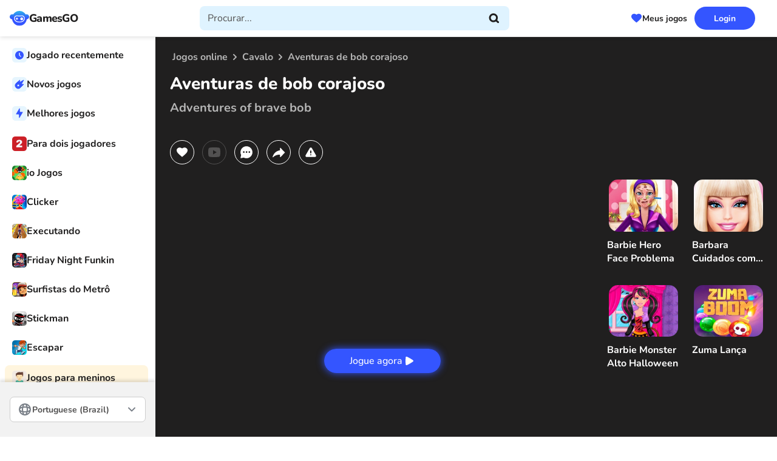

--- FILE ---
content_type: text/html; charset=UTF-8
request_url: https://gamesgo.net/pt/adventures-of-brave-bob/
body_size: 24376
content:
<!DOCTYPE html>
<html lang="pt" prefix="og: https://ogp.me/ns#">
<head>
    <meta charset="UTF-8">
    <meta name="viewport" content="width=device-width, initial-scale=1.0">
    <title>Aventuras de bob corajoso Jogue online grátis</title>
    <meta name="description" content="Jogue Aventuras de bob corajoso gratuitamente no site GamesGO. GamesGO - melhor site de jogos online.">
    <meta name="csrf-token" content="7vCznVn9Yv4XCjh5rDecRveJ8j8bMFW7gpSjkdxz">
    <link rel="stylesheet" href="https://gamesgo.net/css/style.css?ver=MjUwNTE2MTYyNg==">
    
    <link rel="dns-prefetch" href="https://quantcast.mgr.consensu.org/" />
    <link rel="preconnect" href="https://quantcast.mgr.consensu.org/" />
    <link rel="dns-prefetch" href="https://img.gamesgo.net/" />
    <link rel="preconnect" href="https://img.gamesgo.net/" />
    <link rel="dns-prefetch" href="https://mc.yandex.ru/" />
    <link rel="preconnect" href="https://mc.yandex.ru/" />
    <link rel="dns-prefetch" href="https://www.googletagmanager.com/" />
    <link rel="preconnect" href="https://www.googletagmanager.com/" />
    <link rel="dns-prefetch" href="https://www.google-analytics.com/" />
    <link rel="preconnect" href="https://www.google-analytics.com/" />
    <link rel="dns-prefetch" href="https://fonts.googleapis.com/" />
    <link rel="preconnect" href="https://fonts.googleapis.com/" />
                        <link rel="alternate" hreflang="ru" href="https://gamesgo.net/ru/adventures-of-brave-bob/" />
                    <link rel="alternate" hreflang="en" href="https://gamesgo.net/adventures-of-brave-bob/" />
                    <link rel="alternate" hreflang="uk" href="https://gamesgo.net/uk/adventures-of-brave-bob/" />
                    <link rel="alternate" hreflang="de" href="https://gamesgo.net/de/adventures-of-brave-bob/" />
                    <link rel="alternate" hreflang="pl" href="https://gamesgo.net/pl/adventures-of-brave-bob/" />
                    <link rel="alternate" hreflang="fr" href="https://gamesgo.net/fr/adventures-of-brave-bob/" />
                    <link rel="alternate" hreflang="es" href="https://gamesgo.net/es/adventures-of-brave-bob/" />
                    <link rel="alternate" hreflang="pt" href="https://gamesgo.net/pt/adventures-of-brave-bob/" />
                    <link rel="alternate" hreflang="tr" href="https://gamesgo.net/tr/adventures-of-brave-bob/" />
                            <link rel="canonical" href="https://gamesgo.net/pt/adventures-of-brave-bob/" />
            
    <link rel="manifest" href="https://gamesgo.net/manifest.json">
    <meta name="apple-mobile-web-app-capable" content="yes">

    <link rel="apple-touch-icon" sizes="180x180" href="https://gamesgo.net/ico/apple-touch-icon.png">
<link rel="icon" type="image/png" sizes="32x32" href="https://gamesgo.net/ico/favicon-32x32.png">
<link rel="icon" type="image/png" sizes="16x16" href="https://gamesgo.net/ico/favicon-16x16.png">
<link rel="manifest" crossorigin="use-credentials" href="https://gamesgo.net/ico/site.webmanifest">
<link rel="mask-icon" crossorigin="use-credentials" href="https://gamesgo.net/ico/safari-pinned-tab.svg" color="#5d77ff">

<meta name="msapplication-TileColor" content="#5d77ff">
<meta name="theme-color" content="#5d77ff">
<meta name="msapplication-navbutton-color" content="#5d77ff">
<meta name="apple-mobile-web-app-status-bar-style" content="#5d77ff">

    <script async src="https://pagead2.googlesyndication.com/pagead/js/adsbygoogle.js?client=ca-pub-7749373099059507" crossorigin="anonymous"></script>
            <!-- WeeGoo Ads -->
        <script type="text/javascript" async>
            !function(e,t){a=e.createElement("script"),m=e.getElementsByTagName("script")[0],a.async=1,a.src=t,m.parentNode.insertBefore(a,m)}(document,"https://universal.wgplayer.com/tag/?lh="+window.location.hostname+"&wp="+window.location.pathname+"&ws="+window.location.search);
        </script>
    
    <meta property=og:type content="website">
    <meta property="og:url" content="https://gamesgo.net/pt/adventures-of-brave-bob/" />
    <meta property=og:site_name content="GamesGo.Net">
    <meta property=og:title content="Aventuras de bob corajoso Jogue online grátis"/>
    <meta property=og:description content="Jogue Aventuras de bob corajoso gratuitamente no site GamesGO. GamesGO - melhor site de jogos online."/>
    <meta property="og:locale" content="pt" />
                <meta property=og:image content="https://img.gamesgo.net/storage/images/games/adventures-of-brave-bob/225adventures-of-brave-bobjpeg_с.jpeg"/>
    
            <meta name="verify-admitad" content="299e652280" />
<meta name="yandex-verification" content="7960fb0cb452f85b" />
    
</head>

<body>
<div class="wrapper">
    <header class="header" data-scroll="100" data-scroll-show data-lp>
        <div class="header__container">
    <button class="header__hamburger hamburger" type="button"><span></span></button>
    <div class="header__logo">
        <a class="logo" itemscope="" itemtype="http://schema.org/Organization"
                href="https://gamesgo.net/pt/">
                <meta itemprop="name" content="GamesGO">
                <link itemprop="url" href="https://gamesgo.net/pt/">
                <img itemprop="logo" src="https://gamesgo.net/images/logo.svg"
                     alt="GamesGO">
            <span>GamesGO</span>
        </a>
    </div>
    <div class="header__search search" data-search>
        <div class="search__container">
            <button class="button search__button search__button--close" type="button" data-search-close>
                <svg xmlns="http://www.w3.org/2000/svg" width="20" height="20" viewBox="0 0 20 20" fill="none">
                    <path d="M12.5 5L7.5 10L12.5 15" stroke-width="3" stroke-linecap="round" stroke-linejoin="round" />
                </svg>
            </button>
            <div class="search__icon"><img src="https://gamesgo.net/images/logo.svg" width="32" height="26" alt="GamesGO"></div>
            <form method="POST" action="https://gamesgo.net/pt/search_prev/" accept-charset="UTF-8" id="searchForm" class="search__form" data-search-form><input name="_token" type="hidden" value="7vCznVn9Yv4XCjh5rDecRveJ8j8bMFW7gpSjkdxz">
                <label class="search__label">
                    <input class="search__input" clearable="clearable" autocomplete="off" required="required" placeholder="Procurar..." data-search-input name="search" type="text">
                </label>
                <button class="button search__button search__button--cleaner" type="button" data-search-cleaner hidden>
                    <svg xmlns="http://www.w3.org/2000/svg" width="25" height="24" viewBox="0 0 25 24" fill="none">
                        <path d="M17.0337 7L7.03369 17M7.03369 7L17.0337 17" stroke-width="3" stroke-linecap="round" stroke-linejoin="round" />
                    </svg>
                </button>
                <button class="button search__button search__button--submit" type="submit" data-search-submit>
                    <svg xmlns="http://www.w3.org/2000/svg" width="17" height="16" viewBox="0 0 17 16" fill="none">
                        <path d="M15.5 14.5L12.0001 11.5M13.6667 7.33333C13.6667 10.555 11.055 13.1667 7.83333 13.1667C4.61167 13.1667 2 10.555 2 7.33333C2 4.11167 4.61167 1.5 7.83333 1.5C11.055 1.5 13.6667 4.11167 13.6667 7.33333Z" stroke-width="3" stroke-linecap="round" stroke-linejoin="round" />
                    </svg>
                </button>
                <div class="search__result result-search" data-search-result>
                    
                </div>
            </form>
        </div>
        <button class="button search__button search__button--open" type="button" data-search-open>
            <svg xmlns="http://www.w3.org/2000/svg" width="24" height="24" viewBox="0 0 18 16" fill="none">
                <path d="M15.5337 14.5L12.0338 11.5M13.7004 7.33333C13.7004 10.555 11.0887 13.1667 7.86702 13.1667C4.64536 13.1667 2.03369 10.555 2.03369 7.33333C2.03369 4.11167 4.64536 1.5 7.86702 1.5C11.0887 1.5 13.7004 4.11167 13.7004 7.33333Z" stroke-width="3" stroke-linecap="round" stroke-linejoin="round" />
            </svg>
        </button>
    </div>
    <div class="header__games-favorites">
        <button class="button button--games-favorites" type="button" data-open-popup-favorites><span>Meus jogos</span></button>
    </div>
    <div class="header__login" data-da=".menu__mobile-header,767.98">
                        
            <button class="button button--blue" type="button" data-open-popup-authorization><span>Login</span></button>
            </div>
</div>    </header>
    <aside class="menu">
        <div class="menu__container">
    <div class="menu__mobile-header">
        <button class="menu__hamburger hamburger" type="button"><span></span></button>
    </div>
    <nav class="menu__nav">
        <!-- BEGIN: menu__group -->
        <div class="menu__group">
            <div class="menu__links">
                <div class="menu__link link-menu" data-open-popup-played>
                    <span class="link-menu__icon">
                        <img src="https://gamesgo.net/images/icons/menu/history.svg" width="24" height="24" alt="Icon Recently played">
                    </span>
                    <span class="link-menu__text">Jogado recentemente</span>
                </div>
                <a class="menu__link link-menu" href="https://gamesgo.net/pt/games/">
                    <span class="link-menu__icon">
                        <img src="https://gamesgo.net/images/icons/menu/new.svg" width="24" height="24" alt="Icon New">
                    </span>
                    <span class="link-menu__text">Novos jogos</span>
                </a>
                <a class="menu__link link-menu" href="https://gamesgo.net/pt/best-games/">
                    <span class="link-menu__icon">
                        <img src="https://gamesgo.net/images/icons/menu/best.svg" width="24" height="24" alt="Icon Best">
                    </span>
                    <span class="link-menu__text">Melhores jogos</span>
                </a>
            </div>
        </div>
        <!-- END: menu__group -->
        <!-- BEGIN: menu__group -->
                                                            <div class="menu__group ">
                                        <div class="menu__links">
                                                                                    <a class="menu__link link-menu" href="https://gamesgo.net/pt/two-players/">
                                    <span class="link-menu__icon">
                                        <picture>
                                            <img src="https://img.gamesgo.net/storage/images/genres/two-players.jpg" width="24" height="24" alt="Para dois jogadores">
                                        </picture>
                                    </span>
                                    <span class="link-menu__text">Para dois jogadores</span>
                                </a>
                                                                                                                <a class="menu__link link-menu" href="https://gamesgo.net/pt/io/">
                                    <span class="link-menu__icon">
                                        <picture>
                                            <img src="https://img.gamesgo.net/storage/images/genres/io.jpg" width="24" height="24" alt="io Jogos">
                                        </picture>
                                    </span>
                                    <span class="link-menu__text">io Jogos</span>
                                </a>
                                                                                                                <a class="menu__link link-menu" href="https://gamesgo.net/pt/clicker/">
                                    <span class="link-menu__icon">
                                        <picture>
                                            <img src="https://img.gamesgo.net/storage/images/genres/clicker.jpg" width="24" height="24" alt="Clicker">
                                        </picture>
                                    </span>
                                    <span class="link-menu__text">Clicker</span>
                                </a>
                                                                                                                <a class="menu__link link-menu" href="https://gamesgo.net/pt/running/">
                                    <span class="link-menu__icon">
                                        <picture>
                                            <img src="https://img.gamesgo.net/storage/images/genres/runner.jpg" width="24" height="24" alt="Executando">
                                        </picture>
                                    </span>
                                    <span class="link-menu__text">Executando</span>
                                </a>
                                                                                                                <a class="menu__link link-menu" href="https://gamesgo.net/pt/friday-night-funkin/">
                                    <span class="link-menu__icon">
                                        <picture>
                                            <img src="https://img.gamesgo.net/storage/images/genres/friday-night-funkin.jpg" width="24" height="24" alt="Friday Night Funkin">
                                        </picture>
                                    </span>
                                    <span class="link-menu__text">Friday Night Funkin</span>
                                </a>
                                                                                                                <a class="menu__link link-menu" href="https://gamesgo.net/pt/subway-surfers/">
                                    <span class="link-menu__icon">
                                        <picture>
                                            <img src="https://img.gamesgo.net/storage/images/heroes/sabvey-serf.jpg" width="24" height="24" alt="Surfistas do Metrô">
                                        </picture>
                                    </span>
                                    <span class="link-menu__text">Surfistas do Metrô</span>
                                </a>
                                                                                                                <a class="menu__link link-menu" href="https://gamesgo.net/pt/stickman/">
                                    <span class="link-menu__icon">
                                        <picture>
                                            <img src="https://img.gamesgo.net/storage/images/heroes/stickman.jpg" width="24" height="24" alt="Stickman">
                                        </picture>
                                    </span>
                                    <span class="link-menu__text">Stickman</span>
                                </a>
                                                                                                                <a class="menu__link link-menu" href="https://gamesgo.net/pt/escape/">
                                    <span class="link-menu__icon">
                                        <picture>
                                            <img src="https://img.gamesgo.net/storage/images/genres/escape.jpg" width="24" height="24" alt="Escapar">
                                        </picture>
                                    </span>
                                    <span class="link-menu__text">Escapar</span>
                                </a>
                                                                        </div>
                                    </div>
                                                                <div class="menu__group yellow">
                                        <a class="menu__title title-menu" href="https://gamesgo.net/pt/boys/">
                        <span class="title-menu__icon">
                            <picture>
                                <img src="https://img.gamesgo.net/storage/images/genres/dlya-malchikov.jpg" width="24" height="24" alt="Jogos para meninos">
                            </picture>
                        </span>
                        <span class="title-menu__text">Jogos para meninos</span>
                    </a>
                                        <div class="menu__links">
                                                                                    <a class="menu__link link-menu" href="https://gamesgo.net/pt/shooters/">
                                    <span class="link-menu__icon">
                                        <picture>
                                            <img src="https://img.gamesgo.net/storage/images/genres/shooters.jpg" width="24" height="24" alt="Tiroteio">
                                        </picture>
                                    </span>
                                    <span class="link-menu__text">Tiroteio</span>
                                </a>
                                                                                                                <a class="menu__link link-menu" href="https://gamesgo.net/pt/cars/">
                                    <span class="link-menu__icon">
                                        <picture>
                                            <img src="https://img.gamesgo.net/storage/images/genres/cars.jpg" width="24" height="24" alt="Carros">
                                        </picture>
                                    </span>
                                    <span class="link-menu__text">Carros</span>
                                </a>
                                                                                                                <a class="menu__link link-menu" href="https://gamesgo.net/pt/driving/">
                                    <span class="link-menu__icon">
                                        <picture>
                                            <img src="https://img.gamesgo.net/storage/images/genres/driving.jpg" width="24" height="24" alt="Condução">
                                        </picture>
                                    </span>
                                    <span class="link-menu__text">Condução</span>
                                </a>
                                                                                                                <a class="menu__link link-menu" href="https://gamesgo.net/pt/dirt-bike/">
                                    <span class="link-menu__icon">
                                        <picture>
                                            <img src="https://img.gamesgo.net/storage/images/genres/motocross.jpg" width="24" height="24" alt="Bicicleta de sujeira">
                                        </picture>
                                    </span>
                                    <span class="link-menu__text">Bicicleta de sujeira</span>
                                </a>
                                                                                                                <a class="menu__link link-menu" href="https://gamesgo.net/pt/drift/">
                                    <span class="link-menu__icon">
                                        <picture>
                                            <img src="https://img.gamesgo.net/storage/images/genres/drift.jpg" width="24" height="24" alt="Deriva">
                                        </picture>
                                    </span>
                                    <span class="link-menu__text">Deriva</span>
                                </a>
                                                                                                                <a class="menu__link link-menu" href="https://gamesgo.net/pt/gun/">
                                    <span class="link-menu__icon">
                                        <picture>
                                            <img src="https://img.gamesgo.net/storage/images/genres/gun.jpg" width="24" height="24" alt="Arma">
                                        </picture>
                                    </span>
                                    <span class="link-menu__text">Arma</span>
                                </a>
                                                                        </div>
                                    </div>
                                                                <div class="menu__group pink">
                                        <a class="menu__title title-menu" href="https://gamesgo.net/pt/girls/">
                        <span class="title-menu__icon">
                            <picture>
                                <img src="https://img.gamesgo.net/storage/images/genres/dlya-devochek.jpg" width="24" height="24" alt="Jogos para meninas">
                            </picture>
                        </span>
                        <span class="title-menu__text">Jogos para meninas</span>
                    </a>
                                        <div class="menu__links">
                                                                                    <a class="menu__link link-menu" href="https://gamesgo.net/pt/cooking/">
                                    <span class="link-menu__icon">
                                        <picture>
                                            <img src="https://img.gamesgo.net/storage/images/genres/cooking.jpg" width="24" height="24" alt="Cozimento">
                                        </picture>
                                    </span>
                                    <span class="link-menu__text">Cozimento</span>
                                </a>
                                                                                                                <a class="menu__link link-menu" href="https://gamesgo.net/pt/dress-up/">
                                    <span class="link-menu__icon">
                                        <picture>
                                            <img src="https://img.gamesgo.net/storage/images/genres/dress-up.jpg" width="24" height="24" alt="Vestir">
                                        </picture>
                                    </span>
                                    <span class="link-menu__text">Vestir</span>
                                </a>
                                                                                                                <a class="menu__link link-menu" href="https://gamesgo.net/pt/makeup/">
                                    <span class="link-menu__icon">
                                        <picture>
                                            <img src="https://img.gamesgo.net/storage/images/genres/makeup.jpg" width="24" height="24" alt="Compor">
                                        </picture>
                                    </span>
                                    <span class="link-menu__text">Compor</span>
                                </a>
                                                                                                                <a class="menu__link link-menu" href="https://gamesgo.net/pt/disney/">
                                    <span class="link-menu__icon">
                                        <picture>
                                            <img src="https://img.gamesgo.net/storage/images/heroes/disney.jpg" width="24" height="24" alt="Disney">
                                        </picture>
                                    </span>
                                    <span class="link-menu__text">Disney</span>
                                </a>
                                                                                                                <a class="menu__link link-menu" href="https://gamesgo.net/pt/barbie/">
                                    <span class="link-menu__icon">
                                        <picture>
                                            <img src="https://img.gamesgo.net/storage/images/heroes/barbie.jpg" width="24" height="24" alt="Barbie">
                                        </picture>
                                    </span>
                                    <span class="link-menu__text">Barbie</span>
                                </a>
                                                                        </div>
                                    </div>
                                                                <div class="menu__group green">
                                        <a class="menu__title title-menu" href="https://gamesgo.net/pt/kids/">
                        <span class="title-menu__icon">
                            <picture>
                                <img src="https://img.gamesgo.net/storage/images/genres/dlya-detey.jpg" width="24" height="24" alt="Para crianças">
                            </picture>
                        </span>
                        <span class="title-menu__text">Para crianças</span>
                    </a>
                                        <div class="menu__links">
                                                                                    <a class="menu__link link-menu" href="https://gamesgo.net/pt/coloring/">
                                    <span class="link-menu__icon">
                                        <picture>
                                            <img src="https://img.gamesgo.net/storage/images/genres/drawing-coloring.jpg" width="24" height="24" alt="Colorir">
                                        </picture>
                                    </span>
                                    <span class="link-menu__text">Colorir</span>
                                </a>
                                                                                                                <a class="menu__link link-menu" href="https://gamesgo.net/pt/toddler/">
                                    <span class="link-menu__icon">
                                        <picture>
                                            <img src="https://img.gamesgo.net/storage/images/genres/toddler.jpg" width="24" height="24" alt="Criança">
                                        </picture>
                                    </span>
                                    <span class="link-menu__text">Criança</span>
                                </a>
                                                                                                                <a class="menu__link link-menu" href="https://gamesgo.net/pt/educational/">
                                    <span class="link-menu__icon">
                                        <picture>
                                            <img src="https://img.gamesgo.net/storage/images/genres/educational.jpg" width="24" height="24" alt="Educativo">
                                        </picture>
                                    </span>
                                    <span class="link-menu__text">Educativo</span>
                                </a>
                                                                                                                <a class="menu__link link-menu" href="https://gamesgo.net/pt/paw-patrol/">
                                    <span class="link-menu__icon">
                                        <picture>
                                            <img src="https://img.gamesgo.net/storage/images/heroes/paw-petrol.jpg" width="24" height="24" alt="Patrulha PAW">
                                        </picture>
                                    </span>
                                    <span class="link-menu__text">Patrulha PAW</span>
                                </a>
                                                                        </div>
                                    </div>
                                                                <div class="menu__group yellow">
                                        <a class="menu__title title-menu" href="https://gamesgo.net/pt/heroes/">
                        <span class="title-menu__icon">
                            <picture>
                                <img src="https://gamesgo.net/images/aside_image.png" width="24" height="24" alt="Personagens / Série">
                            </picture>
                        </span>
                        <span class="title-menu__text">Personagens / Série</span>
                    </a>
                                        <div class="menu__links">
                                                                                    <a class="menu__link link-menu" href="https://gamesgo.net/pt/mario/">
                                    <span class="link-menu__icon">
                                        <picture>
                                            <img src="https://img.gamesgo.net/storage/images/heroes/mario.jpg" width="24" height="24" alt="Super Mario">
                                        </picture>
                                    </span>
                                    <span class="link-menu__text">Super Mario</span>
                                </a>
                                                                                                                <a class="menu__link link-menu" href="https://gamesgo.net/pt/talking-tom/">
                                    <span class="link-menu__icon">
                                        <picture>
                                            <img src="https://img.gamesgo.net/storage/images/heroes/talking-cat-tom.jpg" width="24" height="24" alt="Meu Tom Falante">
                                        </picture>
                                    </span>
                                    <span class="link-menu__text">Meu Tom Falante</span>
                                </a>
                                                                                                                <a class="menu__link link-menu" href="https://gamesgo.net/pt/sonic/">
                                    <span class="link-menu__icon">
                                        <picture>
                                            <img src="https://img.gamesgo.net/storage/images/heroes/sonic.jpg" width="24" height="24" alt="Sónico">
                                        </picture>
                                    </span>
                                    <span class="link-menu__text">Sónico</span>
                                </a>
                                                                                                                <a class="menu__link link-menu" href="https://gamesgo.net/pt/among-us-online/">
                                    <span class="link-menu__icon">
                                        <picture>
                                            <img src="https://img.gamesgo.net/storage/images/genres/among-us-online.jpg" width="24" height="24" alt="Entre nós">
                                        </picture>
                                    </span>
                                    <span class="link-menu__text">Entre nós</span>
                                </a>
                                                                                                                <a class="menu__link link-menu" href="https://gamesgo.net/pt/spongebob-squarepants/">
                                    <span class="link-menu__icon">
                                        <picture>
                                            <img src="https://img.gamesgo.net/storage/images/heroes/sponge-bob.jpg" width="24" height="24" alt="Bob Esponja">
                                        </picture>
                                    </span>
                                    <span class="link-menu__text">Bob Esponja</span>
                                </a>
                                                                                                                <a class="menu__link link-menu" href="https://gamesgo.net/pt/zombie/">
                                    <span class="link-menu__icon">
                                        <picture>
                                            <img src="https://img.gamesgo.net/storage/images/heroes/zombie.jpg" width="24" height="24" alt="Zumbi">
                                        </picture>
                                    </span>
                                    <span class="link-menu__text">Zumbi</span>
                                </a>
                                                                                                                <a class="menu__link link-menu" href="https://gamesgo.net/pt/papa-louie/">
                                    <span class="link-menu__icon">
                                        <picture>
                                            <img src="https://img.gamesgo.net/storage/images/heroes/papa-louie.jpg" width="24" height="24" alt="Papa Luizinho">
                                        </picture>
                                    </span>
                                    <span class="link-menu__text">Papa Luizinho</span>
                                </a>
                                                                                                                <a class="menu__link link-menu" href="https://gamesgo.net/pt/sprunki/">
                                    <span class="link-menu__icon">
                                        <picture>
                                            <img src="/images/default/default_100.jpg" width="24" height="24" alt="Sprunki">
                                        </picture>
                                    </span>
                                    <span class="link-menu__text">Sprunki</span>
                                </a>
                                                                        </div>
                                    </div>
                                                                <div class="menu__group pink">
                                        <a class="menu__title title-menu" href="https://gamesgo.net/pt/sport/">
                        <span class="title-menu__icon">
                            <picture>
                                <img src="https://img.gamesgo.net/storage/images/genres/sport.jpg" width="24" height="24" alt="Jogos Esportivos">
                            </picture>
                        </span>
                        <span class="title-menu__text">Jogos Esportivos</span>
                    </a>
                                        <div class="menu__links">
                                                                                    <a class="menu__link link-menu" href="https://gamesgo.net/pt/tennis/">
                                    <span class="link-menu__icon">
                                        <picture>
                                            <img src="https://img.gamesgo.net/storage/images/genres/tennis.jpg" width="24" height="24" alt="Tênis">
                                        </picture>
                                    </span>
                                    <span class="link-menu__text">Tênis</span>
                                </a>
                                                                                                                <a class="menu__link link-menu" href="https://gamesgo.net/pt/snooker/">
                                    <span class="link-menu__icon">
                                        <picture>
                                            <img src="https://img.gamesgo.net/storage/images/genres/snooker.jpg" width="24" height="24" alt="Sinuca">
                                        </picture>
                                    </span>
                                    <span class="link-menu__text">Sinuca</span>
                                </a>
                                                                                                                <a class="menu__link link-menu" href="https://gamesgo.net/pt/basketball/">
                                    <span class="link-menu__icon">
                                        <picture>
                                            <img src="https://img.gamesgo.net/storage/images/genres/basketball.jpg" width="24" height="24" alt="Basquete">
                                        </picture>
                                    </span>
                                    <span class="link-menu__text">Basquete</span>
                                </a>
                                                                                                                <a class="menu__link link-menu" href="https://gamesgo.net/pt/football/">
                                    <span class="link-menu__icon">
                                        <picture>
                                            <img src="https://img.gamesgo.net/storage/images/genres/football.jpg" width="24" height="24" alt="Futebol">
                                        </picture>
                                    </span>
                                    <span class="link-menu__text">Futebol</span>
                                </a>
                                                                        </div>
                                    </div>
                                                                <div class="menu__group green">
                                        <a class="menu__title title-menu" href="https://gamesgo.net/pt/puzzles/">
                        <span class="title-menu__icon">
                            <picture>
                                <img src="https://img.gamesgo.net/storage/images/genres/puzzles.jpg" width="24" height="24" alt="Quebra-cabeças">
                            </picture>
                        </span>
                        <span class="title-menu__text">Quebra-cabeças</span>
                    </a>
                                        <div class="menu__links">
                                                                                    <a class="menu__link link-menu" href="https://gamesgo.net/pt/tetris/">
                                    <span class="link-menu__icon">
                                        <picture>
                                            <img src="https://img.gamesgo.net/storage/images/genres/tetris.jpg" width="24" height="24" alt="Tetris">
                                        </picture>
                                    </span>
                                    <span class="link-menu__text">Tetris</span>
                                </a>
                                                                                                                <a class="menu__link link-menu" href="https://gamesgo.net/pt/match-3/">
                                    <span class="link-menu__icon">
                                        <picture>
                                            <img src="https://img.gamesgo.net/storage/images/genres/three-in-row.jpg" width="24" height="24" alt="Jogo 3">
                                        </picture>
                                    </span>
                                    <span class="link-menu__text">Jogo 3</span>
                                </a>
                                                                                                                <a class="menu__link link-menu" href="https://gamesgo.net/pt/tic-tac-toe/">
                                    <span class="link-menu__icon">
                                        <picture>
                                            <img src="https://img.gamesgo.net/storage/images/genres/tic-tac-toe.jpg" width="24" height="24" alt="Tic Tac Dedo do pé">
                                        </picture>
                                    </span>
                                    <span class="link-menu__text">Tic Tac Dedo do pé</span>
                                </a>
                                                                                                                <a class="menu__link link-menu" href="https://gamesgo.net/pt/mahjong/">
                                    <span class="link-menu__icon">
                                        <picture>
                                            <img src="https://img.gamesgo.net/storage/images/genres/mahjong.jpg" width="24" height="24" alt="Mahjong">
                                        </picture>
                                    </span>
                                    <span class="link-menu__text">Mahjong</span>
                                </a>
                                                                        </div>
                                    </div>
                                                                <div class="menu__group green">
                                        <div class="menu__links">
                                                                                    <a class="menu__link link-menu" href="https://fnfmod.online/br/" target="_blank">
                                    <span class="link-menu__icon">
                                        <picture>
                                            <img src="/storage/images/aside_blocks/fnfmodspng.png" width="24" height="24" alt="FNF mods">
                                        </picture>
                                    </span>
                                    <span class="link-menu__text">FNF mods</span>
                                </a>
                                                                        </div>
                                    </div>
                            <!-- END: menu__group -->

        <div class="menu__group">
            <a class="menu__button button-menu" type="button" href="https://gamesgo.net/pt/genres/">
                <span class="button-menu__icon">
                    <img src="https://gamesgo.net/images/icons/menu/more.svg" alt="Icon All categories">
                </span>
                <span class="button-menu__text">Categorias</span>
            </a>
        </div>
    </nav>
    <div class="menu__info info-menu">
        <button class="info-menu__button" type="button" data-open-popup-contacts>Contato</button>
        
        <p class="info-menu__copyright">© 2026 GamesGO - jogos online grátis</p>
    </div>
</div>

<div class="menu__lang" >
    <div class="languages">
        <button class="button languages__button">
            <img src="https://gamesgo.net/images/icons/menu/languages.svg" width="24" height="24" alt="Icon">
            <span>Portuguese (Brazil)</span>
        </button>
        <div class="languages__content">
            <ul class="languages__list" data-simplebar>
                                    <li class="languages__item">
                        <a class="languages__link" href="https://gamesgo.net/ru/adventures-of-brave-bob/">Русский</a>
                    </li>
                                   <li class="languages__item">
                        <a class="languages__link" href="https://gamesgo.net/adventures-of-brave-bob/">English</a>
                    </li>
                                   <li class="languages__item">
                        <a class="languages__link" href="https://gamesgo.net/uk/adventures-of-brave-bob/">Українська</a>
                    </li>
                                   <li class="languages__item">
                        <a class="languages__link" href="https://gamesgo.net/de/adventures-of-brave-bob/">Deutsch</a>
                    </li>
                                   <li class="languages__item">
                        <a class="languages__link" href="https://gamesgo.net/pl/adventures-of-brave-bob/">Polish</a>
                    </li>
                                   <li class="languages__item">
                        <a class="languages__link" href="https://gamesgo.net/fr/adventures-of-brave-bob/">Français</a>
                    </li>
                                   <li class="languages__item">
                        <a class="languages__link" href="https://gamesgo.net/es/adventures-of-brave-bob/">Español</a>
                    </li>
                                   <li class="languages__item">
                        <a class="languages__link" href="https://gamesgo.net/pt/adventures-of-brave-bob/">Portuguese (Brazil)</a>
                    </li>
                                   <li class="languages__item">
                        <a class="languages__link" href="https://gamesgo.net/tr/adventures-of-brave-bob/">Türkçe</a>
                    </li>
                           </ul>
        </div>
    </div>
</div>    </aside>

    <main class="page ">
            <section class="section-game ">
        <div class="section-game__header header-game">
            <nav class="header-game__breadcrumbs breadcrumbs _scroller">
                <ul class="breadcrumbs__list" itemscope itemtype="https://schema.org/BreadcrumbList">
                    <li class="breadcrumbs__item" itemprop="itemListElement" itemscope itemtype="https://schema.org/ListItem">
                        <a class="breadcrumbs__link" itemprop="item" href="https://gamesgo.net/pt/">
                            <span itemprop="name">Jogos online</span>
                        </a>
                        <meta itemprop="position" content="1" />
                    </li>

                                                                                            <li class="breadcrumbs__item" itemprop="itemListElement" itemscope itemtype="https://schema.org/ListItem">
                                <a class="breadcrumbs__link" itemscope itemtype="https://schema.org/WebPage" itemprop="item"
                                    itemid="https://gamesgo.net/pt/knights/"
                                    href="https://gamesgo.net/pt/knights/">
                                    <span itemprop="name">Cavalo</span>
                                </a>
                                <meta itemprop="position" content="2" />
                            </li>
                                                                        
                    <li class="breadcrumbs__item" itemprop="itemListElement" itemscope itemtype="https://schema.org/ListItem">
                        <span class="breadcrumbs__link" itemscope itemtype="https://schema.org/WebPage" itemprop="item"
                            itemid="https://gamesgo.net/pt/adventures-of-brave-bob/">
                            <span itemprop="name">Aventuras de bob corajoso</span>
                        </span>
                        <meta itemprop="position" content="3" />
                        <meta itemprop="image" content="https://img.gamesgo.net/storage/images/games/adventures-of-brave-bob/225adventures-of-brave-bobjpeg_с-300x225.jpeg" />
                    </li>
                </ul>
                                                    <meta itemprop="genre" content="Aventuras" />
                                    <meta itemprop="genre" content="Ação" />
                                    <meta itemprop="genre" content="Lutando" />
                                    <meta itemprop="genre" content="Para meninos" />
                                    <meta itemprop="genre" content="Interessante" />
                                    <meta itemprop="genre" content="Um jogador" />
                                    <meta itemprop="genre" content="Rato" />
                                    <meta itemprop="genre" content="Aleatório" />
                                    <meta itemprop="genre" content="Cavalo" />
                                    <meta itemprop="genre" content="Jogos Loucos" />
                            </nav>

            <h1 class="header-game__title" itemprop="name">Aventuras de bob corajoso
                                    <span class="header-game__subtitle">Adventures of brave bob</span>
                            </h1>
            <meta itemprop="thumbnailUrl" content="https://img.gamesgo.net/storage/images/games/adventures-of-brave-bob/300adventures-of-brave-bobjpeg.jpeg" />

                        <div class="header-game__buttons">
                <button id="favorite_btn" class="game-button " type="button" onclick="GamePage.favorite(this)">
                    <span class="game-button__icon">
                        <svg xmlns="http://www.w3.org/2000/svg" width="18" height="16">
                            <path
                                d="M9.65 15.22a1 1 0 0 1-1.298-.003l-.657-.563C3.06 10.699 0 8.09 0 4.888 0 2.277 2.178.227 4.95.227c1.175 0 2.315.387 3.225 1.038a1.446 1.446 0 0 0 1.65 0A5.589 5.589 0 0 1 13.05.227c2.772 0 4.95 2.05 4.95 4.66 0 3.202-3.06 5.811-7.695 9.776l-.655.557Z" />
                        </svg>
                    </span>
                    <span class="game-button__tooltip tooltip" data-in-favorite
                         style="display: none; " >Nos favoritos</span>
                    <span class="game-button__tooltip tooltip" data-to-favorite
                        >Para favoritos</span>
                </button>

                <a class="game-button  _disabled " data-goto="#youtube" data-goto-top="80">
                    <span class="game-button__icon">
                        <svg xmlns="http://www.w3.org/2000/svg" width="24" height="24">
                            <path
                                d="M12.244 4c.534.003 1.87.016 3.29.073l.504.022c1.429.067 2.857.183 3.566.38.945.266 1.687 1.04 1.938 2.022.4 1.56.45 4.602.456 5.339l.001.152v.174c-.007.737-.057 3.78-.457 5.339-.254.985-.997 1.76-1.938 2.022-.709.197-2.137.313-3.566.38l-.504.023c-1.42.056-2.756.07-3.29.072l-.235.001h-.255c-1.13-.007-5.856-.058-7.36-.476-.944-.266-1.687-1.04-1.938-2.022-.4-1.56-.45-4.602-.456-5.339v-.326c.006-.737.056-3.78.456-5.339.254-.985.997-1.76 1.939-2.021 1.503-.419 6.23-.47 7.36-.476h.489ZM9.999 8.5v7l6-3.5-6-3.5Z" />
                        </svg>
                    </span>
                    <span class="game-button__tooltip tooltip">Vídeo passo a passo</span>
                </a>
                <a class="game-button" href="#" data-goto="#comments" data-goto-top="80" data-open-comments>
                    <span class="game-button__icon">
                        <svg xmlns="http://www.w3.org/2000/svg" width="20" height="20">
                            <path fill-rule="evenodd"
                                d="M.1 10C.1 4.539 4.538.1 10 .1c5.461 0 9.9 4.439 9.9 9.9s-4.439 9.9-9.9 9.9a9.771 9.771 0 0 1-4.363-1.016.568.568 0 0 0-.367-.05l-4.352.897a.55.55 0 0 1-.65-.65l.897-4.351a.567.567 0 0 0-.05-.367A9.772 9.772 0 0 1 .1 10Zm5.46 1.024a1.366 1.366 0 1 0 0-2.731 1.366 1.366 0 0 0 0 2.731Zm5.975-1.365a1.365 1.365 0 1 1-2.731 0 1.365 1.365 0 0 1 2.73 0Zm3.243 1.365a1.365 1.365 0 1 0 0-2.73 1.365 1.365 0 0 0 0 2.73Z"
                                clip-rule="evenodd" />
                        </svg>
                    </span>
                    <span class="game-button__tooltip tooltip">Comentário</span>
                </a>
                <button class="game-button game-button--desktop" type="button" data-btn-open-popup-share>
                    <span class="game-button__icon">
                        <svg xmlns="http://www.w3.org/2000/svg" width="21" height="17">
                            <path
                                d="M11.904 4.868a.513.513 0 0 0 .43-.5V1.232a.5.5 0 0 1 .858-.349l6.97 7.168a.5.5 0 0 1 0 .698l-6.97 7.168a.5.5 0 0 1-.859-.349V12.38c0-.276-.224-.5-.5-.495-4.65.09-8.159 1.45-10.84 4.27-.372.393-1.08.058-.922-.46 1.541-5.054 5.002-9.659 11.833-10.827Z" />
                        </svg>
                    </span>
                    <span class="game-button__tooltip tooltip">Compartilhar</span>
                </button>
                <button class="game-button game-button--mobile" type="button" onclick="GamePage.shareMob()" data-close="false" id="buttonShare">
                    <span class="game-button__icon">
                        <svg xmlns="http://www.w3.org/2000/svg" width="21" height="17">
                            <path
                                d="M11.904 4.868a.513.513 0 0 0 .43-.5V1.232a.5.5 0 0 1 .858-.349l6.97 7.168a.5.5 0 0 1 0 .698l-6.97 7.168a.5.5 0 0 1-.859-.349V12.38c0-.276-.224-.5-.5-.495-4.65.09-8.159 1.45-10.84 4.27-.372.393-1.08.058-.922-.46 1.541-5.054 5.002-9.659 11.833-10.827Z" />
                        </svg>
                    </span>
                    <span class="game-button__tooltip tooltip">Compartilhar</span>
                </button>
                <button class="game-button" type="button" data-btn-open-popup-game-error>
                    <span class="game-button__icon">
                        <svg xmlns="http://www.w3.org/2000/svg" width="18" height="16">
                            <path fill-rule="evenodd"
                                d="M.51 12.835c-.772 1.333.19 3.002 1.731 3.002h13.517c1.54 0 2.503-1.67 1.73-3.002L10.73 1.16c-.77-1.33-2.691-1.33-3.461 0L.51 12.835Zm9.376-.717a.93.93 0 1 1-1.859 0 .93.93 0 0 1 1.86 0Zm-.93-2.17a.93.93 0 0 0 .93-.93V5.92a.93.93 0 0 0-1.86 0v3.1c0 .513.417.93.93.93Z"
                                clip-rule="evenodd" />
                        </svg>
                    </span>
                    <span class="game-button__tooltip tooltip">Jogo não está funcionando?</span>
                </button>
            </div>
        </div>

        <div class="section-game__body" data-game-mode-container>
            <div class="section-game__main game" data-game>

                
                <div class="game__window" data-game-window
                     style="height: 604px" >
                    <div class="game__preview" data-game-preview>
                                                                                    <video class="game__video" autoplay loop muted>
                                    <source src="/storage/images/games/adventures-of-brave-bob/adventures-of-brave-bobmp4_v.mp4" type="video/mp4">
                                </video>
                                                                        </div>
                    <div class="game__canvas" >

                        <div class="game__iframe b-game__window">
                            <svg class="game-bg">
                                                                    <defs>
                                        <filter id="clip-blur">
                                            <fegaussianblur stddeviation="25" color-interpolation-filters="sRGB"></fegaussianblur>
                                        </filter>
                                    </defs>
                                    <image xlink:href="https://img.gamesgo.net/storage/images/games/adventures-of-brave-bob/300adventures-of-brave-bobjpeg.jpeg" x="0" y="0" width="100%" height="100%"
                                        preserveaspectratio="xMidYMid slice" filter="url(#clip-blur)"></image>
                                                            </svg>
                            <iframe id="fnf-game" style="display: none;" marginwidth="0" marginheight="0" frameborder="0" allowfullscreen=""
                                data-wg-content="true" width="100%"
                                height="634.2"
                                data-iframe-styles="margin-bottom: -23.35px;" allow="autoplay;cross-origin-isolated"
                                 sandbox="allow-same-origin allow-scripts allow-modals" ></iframe>

                                                    </div>
                                                <div class="game-unavailable__info">
                            <div class="game-unavailable__text" data-da=".mobile-game,639.98">Infelizmente, este jogo não está mais disponível</div>
                            <button class="button button--blue game__button-play game-unavailable__button" type="button" data-da=".mobile-game,639.98"
                                data-goto="#more-games"><span>Reproduzir similar</span></button>
                        </div>
                                                    <div class="game-pc-only__info">
                                <div class="game-pc-only__text" data-da=".mobile-game,639.98">Somente desktop</div>
                                <button class="button button--blue game__button-play game-pc-only__button" type="button" data-da=".mobile-game,639.98"
                                    data-goto="#more-games"><span>Reproduzir similar</span></button>
                            </div>
                                            </div>
                                            <div class="game__button-play-wrap game__button-play-desktop">
                            <button class="game__button-play button button--blue fnf-b-game__start-btn" type="button" data-game-btn-play
                                alt="Aventuras de bob corajoso" data-iframe-src="https://i.gamesgo.net/uploads/game/html5/5711/" data-target-blank="0"
                                data-fullscreen="true" data-horizontal="1"
                                data-iframe-width=""
                                data-iframe-height="100%" data-iframe-styles="margin-bottom: -23.35px;" data-wg-content="true"
                                data-text-continue="<span>Continuar</span>"><span>Jogue agora</span></button>
                        </div>
                                        <div class="game__mobile mobile-game">
                        <button class="mobile-game__image-play" type="button" data-game-btn-play>
                            <picture>
                                <img class="mobile-game__image" src="https://img.gamesgo.net/storage/images/games/adventures-of-brave-bob/300adventures-of-brave-bobjpeg.jpeg" width="100" height="100" alt="Aventuras de bob corajoso">
                            </picture>
                        </button>
                        <div class="mobile-game__button-play">
                            <div class="game__button-play-wrap game__button-play-mobile">
                                <button class="game__button-play button button--blue fnf-b-game__start-btn" type="button" data-game-btn-play
                                    alt="Aventuras de bob corajoso" data-iframe-src="https://i.gamesgo.net/uploads/game/html5/5711/" data-sandbox="1"
                                    data-target-blank="0" data-fullscreen="true" data-horizontal="1"
                                    data-iframe-width=""
                                    data-iframe-height=""
                                    data-iframe-styles="margin-bottom: -23.35px;" data-wg-content="true"
                                    data-text-continue="<span>Continuar</span>">
                                    <span>Jogue agora</span></button>
                            </div>
                        </div>
                        <div class="mobile-game__rating">
                            <div class="mobile-game__like"></div>
                            <div class="mobile-game__dislike"></div>
                        </div>
                    </div>
                </div>
            </div>

            <div class="section-game__favorites">
                                    <div class="game-favorite" data-game="4">
    <a class="game-favorite__link" href="https://gamesgo.net/pt/barbie-hero-face-problem/">
        <div class="game-favorite__image">
            <div class="loader-img"></div>
            <picture>
                <img class="demilazyload" 
                        src="/images/default/default_300x225.jpg" 
                                                    srcset="/images/watermark_black.png 100w"
                                                data-srcset="https://img.gamesgo.net/storage/images/games/barbie-hero-face-problem/cat_barbie-hero-face-problem-300x225.jpg 100w"
                        width="124" height="124"
                        alt="Barbie Hero Face Problema">
            </picture>
        </div>
        <h3 class="game-favorite__name">Barbie Hero Face Problema</h3>
    </a>
    </div>                                    <div class="game-favorite" data-game="5">
    <a class="game-favorite__link" href="https://gamesgo.net/pt/barbara-skin-care-dress-up/">
        <div class="game-favorite__image">
            <div class="loader-img"></div>
            <picture>
                <img class="demilazyload" 
                        src="/images/default/default_300x225.jpg" 
                                                    srcset="/images/watermark_black.png 100w"
                                                data-srcset="https://img.gamesgo.net/storage/images/games/barbara-skin-care-dress-up/cat_barbara-skin-care-dress-up-300x225.jpg 100w"
                        width="124" height="124"
                        alt="Barbara Cuidados com a pele e vestir-se">
            </picture>
        </div>
        <h3 class="game-favorite__name">Barbara Cuidados com a pele e vestir-se</h3>
    </a>
    </div>                                    <div class="game-favorite" data-game="24">
    <a class="game-favorite__link" href="https://gamesgo.net/pt/barbie-monster-high-halloween/">
        <div class="game-favorite__image">
            <div class="loader-img"></div>
            <picture>
                <img class="demilazyload" 
                        src="/images/default/default_300x225.jpg" 
                                                    srcset="/images/watermark_black.png 100w"
                                                data-srcset="https://img.gamesgo.net/storage/images/games/barbie-monster-high-halloween/cat_barbie-monster-high-halloween-300x225.jpg 100w"
                        width="124" height="124"
                        alt="Barbie Monster Alto Halloween">
            </picture>
        </div>
        <h3 class="game-favorite__name">Barbie Monster Alto Halloween</h3>
    </a>
    </div>                                    <div class="game-favorite" data-game="53">
    <a class="game-favorite__link" href="https://gamesgo.net/pt/zuma-boom/">
        <div class="game-favorite__image">
            <div class="loader-img"></div>
            <picture>
                <img class="demilazyload" 
                        src="/images/default/default_300x225.jpg" 
                                                    srcset="/images/watermark_black.png 100w"
                                                data-srcset="https://img.gamesgo.net/storage/images/games/zuma-boom/cat_zuma-boom-300x225.jpg 100w"
                        width="124" height="124"
                        alt="Zuma Lança">
            </picture>
        </div>
        <h3 class="game-favorite__name">Zuma Lança</h3>
    </a>
    </div>                                    <div class="game-favorite" data-game="73">
    <a class="game-favorite__link" href="https://gamesgo.net/pt/car-eats-car-evil-cars/">
        <div class="game-favorite__image">
            <div class="loader-img"></div>
            <picture>
                <img class="demilazyload" 
                        src="/images/default/default_300x225.jpg" 
                                                    srcset="/images/watermark_black.png 100w"
                                                data-srcset="https://img.gamesgo.net/storage/images/games/car-eats-car-evil-cars/cat_car-eats-car-evil-cars-300x225.jpg 100w"
                        width="124" height="124"
                        alt="Carro come carro carros malignos">
            </picture>
        </div>
        <h3 class="game-favorite__name">Carro come carro carros malignos</h3>
    </a>
    </div>                                    <div class="game-favorite" data-game="125">
    <a class="game-favorite__link" href="https://gamesgo.net/pt/ice-queen-skin-doctor/">
        <div class="game-favorite__image">
            <div class="loader-img"></div>
            <picture>
                <img class="demilazyload" 
                        src="/images/default/default_300x225.jpg" 
                                                    srcset="/images/watermark_black.png 100w"
                                                data-srcset="https://img.gamesgo.net/storage/images/games/ice-queen-skin-doctor/cat_ice-queen-skin-doctor-300x225.jpg 100w"
                        width="124" height="124"
                        alt="Ice Queen Skin Doutor">
            </picture>
        </div>
        <h3 class="game-favorite__name">Ice Queen Skin Doutor</h3>
    </a>
    </div>                            </div>

            <div class="section-game__actions actions-game">
                <div class="actions-game__buttons">
                                            <button class="game-button-controls" type="button" data-controls-toggler>
                            <span>Controles do jogo</span>
                            <svg xmlns="http://www.w3.org/2000/svg" width="20" height="20" fill="none">
                                <path stroke-linecap="round" stroke-linejoin="round" stroke-width="1.5" d="m5 7.5 5 5 5-5" />
                            </svg>
                            <span class="game-button-controls__tooltip tooltip">Exibir controles do jogo</span>
                            <span class="game-button-controls__tooltip tooltip">Ocultar controles do jogo</span>
                        </button>
                                                            <div class="game-rating ">
                        <button class="game-rating__button button-rating button-rating--like "
                            onclick="GamePage.like(this, 1);" type="button" data-game-rating="like" data-da=".mobile-game__like, 639.98">
                            <span class="button-rating__icon">
                                <svg xmlns="http://www.w3.org/2000/svg" width="25" height="24" fill="none">
                                    <path fill-rule="evenodd"
                                        d="M21.5 8c1.1 0 2 .9 2 2l-.01.08.01.01V12c0 .26-.05.5-.14.73l-3.02 7.05c-.3.72-1.01 1.22-1.84 1.22h-9c-1.1 0-2-.9-2-2V9c0-.55.22-1.05.59-1.41L14.67 1l1.06 1.05c.27.27.44.65.44 1.06l-.03.32L15.19 8h6.31Zm-16 13h-4V9h4v12Z"
                                        clip-rule="evenodd" />
                                </svg>
                            </span>
                            <span class="button-rating__counter">
                                                                    75
                                                            </span>
                            <span class="button-rating__tooltip tooltip">Gosto</span>
                        </button>
                        <button class="game-rating__button button-rating button-rating--dislike "
                            onclick="GamePage.like(this, 0);" type="button" data-game-rating="dislike" data-da=".mobile-game__dislike, 639.98">
                            <span class="button-rating__icon">
                                <svg xmlns="http://www.w3.org/2000/svg" width="25" height="24">
                                    <path fill-rule="evenodd"
                                        d="M6.5 3h9c1.1 0 2 .9 2 2v10c0 .55-.22 1.05-.58 1.41L10.33 23l-1.06-1.05c-.27-.27-.44-.65-.44-1.06l.03-.32.95-4.57H3.5c-1.1 0-2-.9-2-2l.01-.08-.01-.01V12c0-.26.05-.5.14-.73l3.02-7.05C4.96 3.5 5.67 3 6.5 3Zm13 12V3h4v12h-4Z"
                                        clip-rule="evenodd" />
                                </svg>
                            </span>
                            <span class="button-rating__counter">
                                                                    16
                                                            </span>
                            <span class="button-rating__tooltip tooltip">Não gosto</span>
                        </button>
                    </div>
                </div>
                <div class="actions-game__buttons">
                    <button class="game-button" type="button" data-button-refresh>
                        <span class="game-button__icon game-button__icon--footer">
                            <svg xmlns="http://www.w3.org/2000/svg" width="24" height="24">
                                <path stroke-linecap="round" stroke-linejoin="round" stroke-width="2"
                                    d="M21 10s-2.005-2.732-3.634-4.362a9 9 0 1 0 2.282 8.862M21 10V4m0 6h-6" />
                            </svg>
                        </span>
                        <span class="game-button__tooltip tooltip">Atualizar</span>
                    </button>
                    <button class="game-button" type="button" data-game-theatre-toggler>
                        <span class="game-button__icon game-button__icon--footer">
                            <svg xmlns="http://www.w3.org/2000/svg" width="22" height="12">
                                <path stroke-linecap="round" stroke-linejoin="round" stroke-width="2"
                                    d="M1 6h20M1 6l3.333-5M1 6l3.333 5M21 6l-3.333-5M21 6l-3.333 5" />
                            </svg>
                            <svg xmlns="http://www.w3.org/2000/svg" width="25" height="12" fill="none">
                                <path stroke="#fff" stroke-linecap="round" stroke-linejoin="round" stroke-width="2"
                                    d="M24 6h-9.83m0 0 2.71 5m-2.71-5 2.71-5M1 6h9.83m0 0L8.12 1m2.71 5-2.71 5" />
                            </svg>
                        </span>
                        <span class="game-button__tooltip tooltip">Modo teatro</span>
                        <span class="game-button__tooltip tooltip">Retornar ao modo padrão</span>
                    </button>
                    <button class="game-button" type="button" data-game-fullscreen-toggler>
                        <span class="game-button__icon game-button__icon--footer">
                            <svg xmlns="http://www.w3.org/2000/svg" width="24" height="24">
                                <path stroke-linecap="round" stroke-linejoin="round" stroke-width="2" d="m14 10 7-7m0 0h-6m6 0v6m-11 5-7 7m0 0h6m-6 0v-6" />
                            </svg>
                        </span>
                        <span class="game-button__tooltip tooltip">Tela inteira</span>
                    </button>
                </div>
            </div>

        </div>
                    <div class="section-game__controls" data-controls-instructions>
                <div class="controls">
                                            <div class="controls__line">
                                                        <div class="controls__items">
                                                                    <div class="controls__item control">
                                                                                                                                                                                        <span class="control__desc">Movimento do herói / Ataque</span>
                                                                                                                                    
                                                                                                                                                                                                                                                <img src="/icon/mouse-3.svg" alt="mouse-all">
                                                                                                                                                                                                                            </div>
                                                            </div>
                        </div>
                                    </div>
            </div>
            </section>
    <!-- page-game-categories -->
    <div class="page-game-categories">
        <div class="categories-links">
            <div class="categories-links__container">
                <div class="categories-links__scroller _scroller">
                    <ul class="categories-links__list" data-value-width="900">
                                                    <li class="categories-links__item">
    <a class="category-link" href="https://gamesgo.net/pt/knights/">
        <span class="category-link__icon">
            <picture>
                <img class="category-link__image" src="https://img.gamesgo.net/storage/images/heroes/knights.jpg" width="24" height="24" alt="Cavalo">
            </picture>
        </span>
        <span class="category-link__name">Cavalo</span>
    </a>
</li>                                                    <li class="categories-links__item">
    <a class="category-link" href="https://gamesgo.net/pt/crazy/">
        <span class="category-link__icon">
            <picture>
                <img class="category-link__image" src="https://img.gamesgo.net/storage/images/genres/crazy.jpg" width="24" height="24" alt="Jogos Loucos">
            </picture>
        </span>
        <span class="category-link__name">Jogos Loucos</span>
    </a>
</li>                                                    <li class="categories-links__item">
    <a class="category-link" href="https://gamesgo.net/pt/mouse/">
        <span class="category-link__icon">
            <picture>
                <img class="category-link__image" src="https://img.gamesgo.net/storage/images/genres/mouse.jpg" width="24" height="24" alt="Rato">
            </picture>
        </span>
        <span class="category-link__name">Rato</span>
    </a>
</li>                                                    <li class="categories-links__item">
    <a class="category-link" href="https://gamesgo.net/pt/random/">
        <span class="category-link__icon">
            <picture>
                <img class="category-link__image" src="https://img.gamesgo.net/storage/images/genres/random.jpg" width="24" height="24" alt="Aleatório">
            </picture>
        </span>
        <span class="category-link__name">Aleatório</span>
    </a>
</li>                                                    <li class="categories-links__item">
    <a class="category-link" href="https://gamesgo.net/pt/interesting/">
        <span class="category-link__icon">
            <picture>
                <img class="category-link__image" src="https://img.gamesgo.net/storage/images/genres/interesting.jpg" width="24" height="24" alt="Interessante">
            </picture>
        </span>
        <span class="category-link__name">Interessante</span>
    </a>
</li>                                                    <li class="categories-links__item">
    <a class="category-link" href="https://gamesgo.net/pt/1-player/">
        <span class="category-link__icon">
            <picture>
                <img class="category-link__image" src="https://img.gamesgo.net/storage/images/genres/1-player.jpg" width="24" height="24" alt="Um jogador">
            </picture>
        </span>
        <span class="category-link__name">Um jogador</span>
    </a>
</li>                                                    <li class="categories-links__item">
    <a class="category-link" href="https://gamesgo.net/pt/boys/">
        <span class="category-link__icon">
            <picture>
                <img class="category-link__image" src="https://img.gamesgo.net/storage/images/genres/dlya-malchikov.jpg" width="24" height="24" alt="Para meninos">
            </picture>
        </span>
        <span class="category-link__name">Para meninos</span>
    </a>
</li>                                                    <li class="categories-links__item">
    <a class="category-link" href="https://gamesgo.net/pt/adventures/">
        <span class="category-link__icon">
            <picture>
                <img class="category-link__image" src="https://img.gamesgo.net/storage/images/genres/adventures.jpg" width="24" height="24" alt="Aventuras">
            </picture>
        </span>
        <span class="category-link__name">Aventuras</span>
    </a>
</li>                                                    <li class="categories-links__item">
    <a class="category-link" href="https://gamesgo.net/pt/action/">
        <span class="category-link__icon">
            <picture>
                <img class="category-link__image" src="https://img.gamesgo.net/storage/images/genres/action.jpg" width="24" height="24" alt="Ação">
            </picture>
        </span>
        <span class="category-link__name">Ação</span>
    </a>
</li>                                                    <li class="categories-links__item">
    <a class="category-link" href="https://gamesgo.net/pt/fighting/">
        <span class="category-link__icon">
            <picture>
                <img class="category-link__image" src="https://img.gamesgo.net/storage/images/genres/fight.jpg" width="24" height="24" alt="Lutando">
            </picture>
        </span>
        <span class="category-link__name">Lutando</span>
    </a>
</li>                                            </ul>
                </div>
            </div>
        </div>
    </div>
    <!-- END: page-game-categories -->
    <section class="section slider" data-slider="games">
        <div class="section__header slider__header slider__header--desktop">
            <h2 class="section__title">jogos relacionados</h2>
        </div>
        <div class="slider__body">
            <div class="slider__swiper swiper">
                <div class="slider__wrapper swiper-wrapper">
                                                                <div class="slider__slide swiper-slide">
                            <div class="thumb-game ">
    <a class="thumb-game__link" href="https://gamesgo.net/pt/super-mario-bros/">
        <div class="thumb-game__prev">
            <div class="loader-img"></div>
            <div class="thumb-game__image-wrap">
                <picture>
                    <img class="thumb-game__image img-scalable demilazyload" 
                        src="/images/default/default_300x225.jpg" 
                        srcset="/images/watermark_300x225.png 100w"
                        data-srcset="https://img.gamesgo.net/storage/images/games/super-mario-bros/cat_super-mario-bros-300x225.jpg 100w"
                        width="247" height="186" 
                        alt="Super Mario Bros">
                </picture>
            </div>
            <div class="thumb-game__video-wrap" data-src="/storage/video/super-mario-bros.mp4"></div>
                    </div>
        <h3 class="thumb-game__name">Super Mario Bros</h3>
       
        <span class="thumb-game__label thumb-game__label--hot"  style="display: none;">Hot</span>
        <span class="thumb-game__label thumb-game__label--top" style="display: none;">Top</span>
        <span class="thumb-game__label thumb-game__label--new" style="display: none;">New</span>
    </a>
</div>                        </div>
                                            <div class="slider__slide swiper-slide">
                            <div class="thumb-game ">
    <a class="thumb-game__link" href="https://gamesgo.net/pt/halloween-hit/">
        <div class="thumb-game__prev">
            <div class="loader-img"></div>
            <div class="thumb-game__image-wrap">
                <picture>
                    <img class="thumb-game__image img-scalable demilazyload" 
                        src="/images/default/default_300x225.jpg" 
                        srcset="/images/watermark_300x225.png 100w"
                        data-srcset="https://img.gamesgo.net/storage/images/games/halloween-hit/cat_halloween-hit-300x225.jpg 100w"
                        width="247" height="186" 
                        alt="Sucesso de Halloween">
                </picture>
            </div>
            <div class="thumb-game__video-wrap" data-src="/storage/video/halloween-hit.mp4"></div>
                    </div>
        <h3 class="thumb-game__name">Sucesso de Halloween</h3>
       
        <span class="thumb-game__label thumb-game__label--hot"  style="display: none;">Hot</span>
        <span class="thumb-game__label thumb-game__label--top" style="display: none;">Top</span>
        <span class="thumb-game__label thumb-game__label--new" style="display: none;">New</span>
    </a>
</div>                        </div>
                                            <div class="slider__slide swiper-slide">
                            <div class="thumb-game ">
    <a class="thumb-game__link" href="https://gamesgo.net/pt/knife-spin/">
        <div class="thumb-game__prev">
            <div class="loader-img"></div>
            <div class="thumb-game__image-wrap">
                <picture>
                    <img class="thumb-game__image img-scalable demilazyload" 
                        src="/images/default/default_300x225.jpg" 
                        srcset="/images/watermark_300x225.png 100w"
                        data-srcset="https://img.gamesgo.net/storage/images/games/knife-spin/cat_knife-spin-300x225.jpg 100w"
                        width="247" height="186" 
                        alt="Faca Spin">
                </picture>
            </div>
            <div class="thumb-game__video-wrap" data-src="/storage/video/knife-spin.mp4"></div>
                    </div>
        <h3 class="thumb-game__name">Faca Spin</h3>
       
        <span class="thumb-game__label thumb-game__label--hot"  style="display: none;">Hot</span>
        <span class="thumb-game__label thumb-game__label--top" style="display: none;">Top</span>
        <span class="thumb-game__label thumb-game__label--new" style="display: none;">New</span>
    </a>
</div>                        </div>
                                            <div class="slider__slide swiper-slide">
                            <div class="thumb-game ">
    <a class="thumb-game__link" href="https://gamesgo.net/pt/clash-of-orcs/">
        <div class="thumb-game__prev">
            <div class="loader-img"></div>
            <div class="thumb-game__image-wrap">
                <picture>
                    <img class="thumb-game__image img-scalable demilazyload" 
                        src="/images/default/default_300x225.jpg" 
                        srcset="/images/watermark_300x225.png 100w"
                        data-srcset="https://img.gamesgo.net/storage/images/games/clash-of-orcs/cat_clash-of-orcs-300x225.jpg 100w"
                        width="247" height="186" 
                        alt="Confronto de Orcs">
                </picture>
            </div>
            <div class="thumb-game__video-wrap" data-src="/storage/video/clash-of-orcs.mp4"></div>
                    </div>
        <h3 class="thumb-game__name">Confronto de Orcs</h3>
       
        <span class="thumb-game__label thumb-game__label--hot"  style="display: none;">Hot</span>
        <span class="thumb-game__label thumb-game__label--top" style="display: none;">Top</span>
        <span class="thumb-game__label thumb-game__label--new" style="display: none;">New</span>
    </a>
</div>                        </div>
                                            <div class="slider__slide swiper-slide">
                            <div class="thumb-game ">
    <a class="thumb-game__link" href="https://gamesgo.net/pt/extreme-asphalt-car-racing/">
        <div class="thumb-game__prev">
            <div class="loader-img"></div>
            <div class="thumb-game__image-wrap">
                <picture>
                    <img class="thumb-game__image img-scalable demilazyload" 
                        src="/images/default/default_300x225.jpg" 
                        srcset="/images/watermark_300x225.png 100w"
                        data-srcset="https://img.gamesgo.net/storage/images/games/extreme-asphalt-car-racing/cat_extreme-asphalt-car-racing-300x225.jpg 100w"
                        width="247" height="186" 
                        alt="Corrida de carros de asfalto extremo">
                </picture>
            </div>
            <div class="thumb-game__video-wrap" data-src="/storage/video/extreme-asphalt-car-racing.mp4"></div>
                    </div>
        <h3 class="thumb-game__name">Corrida de carros de asfalto extremo</h3>
       
        <span class="thumb-game__label thumb-game__label--hot"  style="display: none;">Hot</span>
        <span class="thumb-game__label thumb-game__label--top" style="display: none;">Top</span>
        <span class="thumb-game__label thumb-game__label--new" style="display: none;">New</span>
    </a>
</div>                        </div>
                                            <div class="slider__slide swiper-slide">
                            <div class="thumb-game ">
    <a class="thumb-game__link" href="https://gamesgo.net/pt/neon-blaster-2/">
        <div class="thumb-game__prev">
            <div class="loader-img"></div>
            <div class="thumb-game__image-wrap">
                <picture>
                    <img class="thumb-game__image img-scalable demilazyload" 
                        src="/images/default/default_300x225.jpg" 
                        srcset="/images/watermark_300x225.png 100w"
                        data-srcset="https://img.gamesgo.net/storage/images/games/neon-blaster-2/cat_neon-blaster-2-300x225.jpg 100w"
                        width="247" height="186" 
                        alt="Neon Blaster 2 |">
                </picture>
            </div>
            <div class="thumb-game__video-wrap" data-src="/storage/video/neon-blaster-2.mp4"></div>
                    </div>
        <h3 class="thumb-game__name">Neon Blaster 2 |</h3>
       
        <span class="thumb-game__label thumb-game__label--hot"  style="display: none;">Hot</span>
        <span class="thumb-game__label thumb-game__label--top" style="display: none;">Top</span>
        <span class="thumb-game__label thumb-game__label--new" style="display: none;">New</span>
    </a>
</div>                        </div>
                                            <div class="slider__slide swiper-slide">
                            <div class="thumb-game ">
    <a class="thumb-game__link" href="https://gamesgo.net/pt/lordz2-io/">
        <div class="thumb-game__prev">
            <div class="loader-img"></div>
            <div class="thumb-game__image-wrap">
                <picture>
                    <img class="thumb-game__image img-scalable demilazyload" 
                        src="/images/default/default_300x225.jpg" 
                        srcset="/images/watermark_300x225.png 100w"
                        data-srcset="https://img.gamesgo.net/storage/images/games/lordz2-io/cat_lordz2-io-300x225.jpg 100w"
                        width="247" height="186" 
                        alt="Lordz2.io">
                </picture>
            </div>
            <div class="thumb-game__video-wrap" data-src="/storage/video/lordz2-io.mp4"></div>
                    </div>
        <h3 class="thumb-game__name">Lordz2.io</h3>
       
        <span class="thumb-game__label thumb-game__label--hot"  style="display: none;">Hot</span>
        <span class="thumb-game__label thumb-game__label--top" style="display: none;">Top</span>
        <span class="thumb-game__label thumb-game__label--new" style="display: none;">New</span>
    </a>
</div>                        </div>
                                            <div class="slider__slide swiper-slide">
                            <div class="thumb-game ">
    <a class="thumb-game__link" href="https://gamesgo.net/pt/aquapark-io/">
        <div class="thumb-game__prev">
            <div class="loader-img"></div>
            <div class="thumb-game__image-wrap">
                <picture>
                    <img class="thumb-game__image img-scalable demilazyload" 
                        src="/images/default/default_300x225.jpg" 
                        srcset="/images/watermark_300x225.png 100w"
                        data-srcset="https://img.gamesgo.net/storage/images/games/aquapark-io/cat_aquapark-io-300x225.jpg 100w"
                        width="247" height="186" 
                        alt="AquaPark.io">
                </picture>
            </div>
            <div class="thumb-game__video-wrap" data-src="/storage/video/aquapark-io.mp4"></div>
                    </div>
        <h3 class="thumb-game__name">AquaPark.io</h3>
       
        <span class="thumb-game__label thumb-game__label--hot"  style="display: none;">Hot</span>
        <span class="thumb-game__label thumb-game__label--top" style="display: none;">Top</span>
        <span class="thumb-game__label thumb-game__label--new" style="display: none;">New</span>
    </a>
</div>                        </div>
                                            <div class="slider__slide swiper-slide">
                            <div class="thumb-game ">
    <a class="thumb-game__link" href="https://gamesgo.net/pt/paper-io-2/">
        <div class="thumb-game__prev">
            <div class="loader-img"></div>
            <div class="thumb-game__image-wrap">
                <picture>
                    <img class="thumb-game__image img-scalable demilazyload" 
                        src="/images/default/default_300x225.jpg" 
                        srcset="/images/watermark_300x225.png 100w"
                        data-srcset="https://img.gamesgo.net/storage/images/games/paper-io-2/cat_paper-io-2-300x225.jpg 100w"
                        width="247" height="186" 
                        alt="PAPEL. E/S 2">
                </picture>
            </div>
            <div class="thumb-game__video-wrap" data-src="/storage/video/20.06/PAPER.IO%202.mp4"></div>
                    </div>
        <h3 class="thumb-game__name">PAPEL. E/S 2</h3>
       
        <span class="thumb-game__label thumb-game__label--hot"  style="display: none;">Hot</span>
        <span class="thumb-game__label thumb-game__label--top" style="display: none;">Top</span>
        <span class="thumb-game__label thumb-game__label--new" style="display: none;">New</span>
    </a>
</div>                        </div>
                                            <div class="slider__slide swiper-slide">
                            <div class="thumb-game ">
    <a class="thumb-game__link" href="https://gamesgo.net/pt/moto-xm-pool-party/">
        <div class="thumb-game__prev">
            <div class="loader-img"></div>
            <div class="thumb-game__image-wrap">
                <picture>
                    <img class="thumb-game__image img-scalable demilazyload" 
                        src="/images/default/default_300x225.jpg" 
                        srcset="/images/watermark_300x225.png 100w"
                        data-srcset="https://img.gamesgo.net/storage/images/games/moto-xm-pool-party/cat_moto-xm-pool-party-300x225.jpg 100w"
                        width="247" height="186" 
                        alt="Moto X3M Festa na Piscina">
                </picture>
            </div>
            <div class="thumb-game__video-wrap" data-src="/storage/video/moto-xm-pool-party.mp4"></div>
                    </div>
        <h3 class="thumb-game__name">Moto X3M Festa na Piscina</h3>
       
        <span class="thumb-game__label thumb-game__label--hot"  style="display: none;">Hot</span>
        <span class="thumb-game__label thumb-game__label--top" style="display: none;">Top</span>
        <span class="thumb-game__label thumb-game__label--new" style="display: none;">New</span>
    </a>
</div>                        </div>
                                            <div class="slider__slide swiper-slide">
                            <div class="thumb-game ">
    <a class="thumb-game__link" href="https://gamesgo.net/pt/moto-xm-bike-race-game/">
        <div class="thumb-game__prev">
            <div class="loader-img"></div>
            <div class="thumb-game__image-wrap">
                <picture>
                    <img class="thumb-game__image img-scalable demilazyload" 
                        src="/images/default/default_300x225.jpg" 
                        srcset="/images/watermark_300x225.png 100w"
                        data-srcset="https://img.gamesgo.net/storage/images/games/moto-xm-bike-race-game/cat_moto-xm-bike-race-game-300x225.jpg 100w"
                        width="247" height="186" 
                        alt="Moto X3M Bike Race Jogo">
                </picture>
            </div>
            <div class="thumb-game__video-wrap" data-src="/storage/video/moto-xm-bike-race-game.mp4"></div>
                    </div>
        <h3 class="thumb-game__name">Moto X3M Bike Race Jogo</h3>
       
        <span class="thumb-game__label thumb-game__label--hot"  style="display: none;">Hot</span>
        <span class="thumb-game__label thumb-game__label--top" style="display: none;">Top</span>
        <span class="thumb-game__label thumb-game__label--new" style="display: none;">New</span>
    </a>
</div>                        </div>
                                            <div class="slider__slide swiper-slide">
                            <div class="thumb-game ">
    <a class="thumb-game__link" href="https://gamesgo.net/pt/moto-xm-winter/">
        <div class="thumb-game__prev">
            <div class="loader-img"></div>
            <div class="thumb-game__image-wrap">
                <picture>
                    <img class="thumb-game__image img-scalable demilazyload" 
                        src="/images/default/default_300x225.jpg" 
                        srcset="/images/watermark_300x225.png 100w"
                        data-srcset="https://img.gamesgo.net/storage/images/games/moto-xm-winter/cat_moto-xm-winter-300x225.jpg 100w"
                        width="247" height="186" 
                        alt="Moto X3M Inverno">
                </picture>
            </div>
            <div class="thumb-game__video-wrap" data-src="/storage/video/moto-xm-winter.mp4"></div>
                    </div>
        <h3 class="thumb-game__name">Moto X3M Inverno</h3>
       
        <span class="thumb-game__label thumb-game__label--hot"  style="display: none;">Hot</span>
        <span class="thumb-game__label thumb-game__label--top" style="display: none;">Top</span>
        <span class="thumb-game__label thumb-game__label--new" style="display: none;">New</span>
    </a>
</div>                        </div>
                                            <div class="slider__slide swiper-slide">
                            <div class="thumb-game ">
    <a class="thumb-game__link" href="https://gamesgo.net/pt/road-of-fury-desert-strike/">
        <div class="thumb-game__prev">
            <div class="loader-img"></div>
            <div class="thumb-game__image-wrap">
                <picture>
                    <img class="thumb-game__image img-scalable demilazyload" 
                        src="/images/default/default_300x225.jpg" 
                        srcset="/images/watermark_300x225.png 100w"
                        data-srcset="https://img.gamesgo.net/storage/images/games/road-of-fury-desert-strike/cat_road-of-fury-desert-strike-300x225.jpg 100w"
                        width="247" height="186" 
                        alt="Estrada da Fúria Deserto Strike">
                </picture>
            </div>
            <div class="thumb-game__video-wrap" data-src="/storage/video/road-of-fury-desert-strike.mp4"></div>
                    </div>
        <h3 class="thumb-game__name">Estrada da Fúria Deserto Strike</h3>
       
        <span class="thumb-game__label thumb-game__label--hot"  style="display: none;">Hot</span>
        <span class="thumb-game__label thumb-game__label--top" style="display: none;">Top</span>
        <span class="thumb-game__label thumb-game__label--new" style="display: none;">New</span>
    </a>
</div>                        </div>
                                            <div class="slider__slide swiper-slide">
                            <div class="thumb-game ">
    <a class="thumb-game__link" href="https://gamesgo.net/pt/mad-day-2-special/">
        <div class="thumb-game__prev">
            <div class="loader-img"></div>
            <div class="thumb-game__image-wrap">
                <picture>
                    <img class="thumb-game__image img-scalable demilazyload" 
                        src="/images/default/default_300x225.jpg" 
                        srcset="/images/watermark_300x225.png 100w"
                        data-srcset="https://img.gamesgo.net/storage/images/games/mad-day-2-special/cat_mad-day-2-special-300x225.jpg 100w"
                        width="247" height="186" 
                        alt="Especial Dia Louco 2">
                </picture>
            </div>
            <div class="thumb-game__video-wrap" data-src="/storage/video/mad-day-2-special.mp4"></div>
                    </div>
        <h3 class="thumb-game__name">Especial Dia Louco 2</h3>
       
        <span class="thumb-game__label thumb-game__label--hot"  style="display: none;">Hot</span>
        <span class="thumb-game__label thumb-game__label--top" style="display: none;">Top</span>
        <span class="thumb-game__label thumb-game__label--new" style="display: none;">New</span>
    </a>
</div>                        </div>
                                            <div class="slider__slide swiper-slide">
                            <div class="thumb-game ">
    <a class="thumb-game__link" href="https://gamesgo.net/pt/banana-poker/">
        <div class="thumb-game__prev">
            <div class="loader-img"></div>
            <div class="thumb-game__image-wrap">
                <picture>
                    <img class="thumb-game__image img-scalable demilazyload" 
                        src="/images/default/default_300x225.jpg" 
                        srcset="/images/watermark_300x225.png 100w"
                        data-srcset="https://img.gamesgo.net/storage/images/games/banana-poker/cat_banana-poker-300x225.jpg 100w"
                        width="247" height="186" 
                        alt="Banana Poker">
                </picture>
            </div>
            <div class="thumb-game__video-wrap" data-src="/storage/video/banana-poker.mp4"></div>
                    </div>
        <h3 class="thumb-game__name">Banana Poker</h3>
       
        <span class="thumb-game__label thumb-game__label--hot"  style="display: none;">Hot</span>
        <span class="thumb-game__label thumb-game__label--top" style="display: none;">Top</span>
        <span class="thumb-game__label thumb-game__label--new" style="display: none;">New</span>
    </a>
</div>                        </div>
                                            <div class="slider__slide swiper-slide">
                            <div class="thumb-game ">
    <a class="thumb-game__link" href="https://gamesgo.net/pt/boxing-fighter-super-punch/">
        <div class="thumb-game__prev">
            <div class="loader-img"></div>
            <div class="thumb-game__image-wrap">
                <picture>
                    <img class="thumb-game__image img-scalable demilazyload" 
                        src="/images/default/default_300x225.jpg" 
                        srcset="/images/watermark_300x225.png 100w"
                        data-srcset="https://img.gamesgo.net/storage/images/games/boxing-fighter-super-punch/cat_boxing-fighter-super-punch-300x225.jpg 100w"
                        width="247" height="186" 
                        alt="Lutador de boxe: Super soco">
                </picture>
            </div>
            <div class="thumb-game__video-wrap" data-src="/storage/video/boxing-fighter-super-punch.mp4"></div>
                    </div>
        <h3 class="thumb-game__name">Lutador de boxe: Super soco</h3>
       
        <span class="thumb-game__label thumb-game__label--hot"  style="display: none;">Hot</span>
        <span class="thumb-game__label thumb-game__label--top" style="display: none;">Top</span>
        <span class="thumb-game__label thumb-game__label--new" style="display: none;">New</span>
    </a>
</div>                        </div>
                                            <div class="slider__slide swiper-slide">
                            <div class="thumb-game ">
    <a class="thumb-game__link" href="https://gamesgo.net/pt/curve-fever-pro/">
        <div class="thumb-game__prev">
            <div class="loader-img"></div>
            <div class="thumb-game__image-wrap">
                <picture>
                    <img class="thumb-game__image img-scalable demilazyload" 
                        src="/images/default/default_300x225.jpg" 
                        srcset="/images/watermark_300x225.png 100w"
                        data-srcset="https://img.gamesgo.net/storage/images/games/curve-fever-pro/cat_curve-fever-pro-300x225.jpg 100w"
                        width="247" height="186" 
                        alt="Curve Fever Pro">
                </picture>
            </div>
            <div class="thumb-game__video-wrap" data-src="/storage/video/20.06/CURVE%20FEVER%20PRO.mp4"></div>
                    </div>
        <h3 class="thumb-game__name">Curve Fever Pro</h3>
       
        <span class="thumb-game__label thumb-game__label--hot"  style="display: none;">Hot</span>
        <span class="thumb-game__label thumb-game__label--top" style="display: none;">Top</span>
        <span class="thumb-game__label thumb-game__label--new" style="display: none;">New</span>
    </a>
</div>                        </div>
                                            <div class="slider__slide swiper-slide">
                            <div class="thumb-game ">
    <a class="thumb-game__link" href="https://gamesgo.net/pt/electric-highway/">
        <div class="thumb-game__prev">
            <div class="loader-img"></div>
            <div class="thumb-game__image-wrap">
                <picture>
                    <img class="thumb-game__image img-scalable demilazyload" 
                        src="/images/default/default_300x225.jpg" 
                        srcset="/images/watermark_300x225.png 100w"
                        data-srcset="https://img.gamesgo.net/storage/images/games/electric-highway/electric-highway-300x225.jpg 100w"
                        width="247" height="186" 
                        alt="Rodovia Elétrica">
                </picture>
            </div>
            <div class="thumb-game__video-wrap" data-src="/storage/video/23.06/ELECTRIC%20HIGHWAY.mp4"></div>
                    </div>
        <h3 class="thumb-game__name">Rodovia Elétrica</h3>
       
        <span class="thumb-game__label thumb-game__label--hot"  style="display: none;">Hot</span>
        <span class="thumb-game__label thumb-game__label--top" style="display: none;">Top</span>
        <span class="thumb-game__label thumb-game__label--new" style="display: none;">New</span>
    </a>
</div>                        </div>
                                            <div class="slider__slide swiper-slide">
                            <div class="thumb-game ">
    <a class="thumb-game__link" href="https://gamesgo.net/pt/knifeblades-io/">
        <div class="thumb-game__prev">
            <div class="loader-img"></div>
            <div class="thumb-game__image-wrap">
                <picture>
                    <img class="thumb-game__image img-scalable demilazyload" 
                        src="/images/default/default_300x225.jpg" 
                        srcset="/images/watermark_300x225.png 100w"
                        data-srcset="https://img.gamesgo.net/storage/images/games/knifeblades-io/cat_knifeblades-io-300x225.jpg 100w"
                        width="247" height="186" 
                        alt="KnifeBlades.io">
                </picture>
            </div>
            <div class="thumb-game__video-wrap" data-src="/storage/video/knifeblades-io.mp4"></div>
                    </div>
        <h3 class="thumb-game__name">KnifeBlades.io</h3>
       
        <span class="thumb-game__label thumb-game__label--hot"  style="display: none;">Hot</span>
        <span class="thumb-game__label thumb-game__label--top" style="display: none;">Top</span>
        <span class="thumb-game__label thumb-game__label--new" style="display: none;">New</span>
    </a>
</div>                        </div>
                                            <div class="slider__slide swiper-slide">
                            <div class="thumb-game ">
    <a class="thumb-game__link" href="https://gamesgo.net/pt/adam-and-eve-6/">
        <div class="thumb-game__prev">
            <div class="loader-img"></div>
            <div class="thumb-game__image-wrap">
                <picture>
                    <img class="thumb-game__image img-scalable demilazyload" 
                        src="/images/default/default_300x225.jpg" 
                        srcset="/images/watermark_300x225.png 100w"
                        data-srcset="https://img.gamesgo.net/storage/images/games/adam-and-eve-6/cat_adam-and-eve-6-300x225.jpg 100w"
                        width="247" height="186" 
                        alt="Adão e Eva 6">
                </picture>
            </div>
            <div class="thumb-game__video-wrap" data-src="/storage/video/adam-and-eve-6.mp4"></div>
                    </div>
        <h3 class="thumb-game__name">Adão e Eva 6</h3>
       
        <span class="thumb-game__label thumb-game__label--hot"  style="display: none;">Hot</span>
        <span class="thumb-game__label thumb-game__label--top" style="display: none;">Top</span>
        <span class="thumb-game__label thumb-game__label--new" style="display: none;">New</span>
    </a>
</div>                        </div>
                                            <div class="slider__slide swiper-slide">
                            <div class="thumb-game ">
    <a class="thumb-game__link" href="https://gamesgo.net/pt/clash-of-armour/">
        <div class="thumb-game__prev">
            <div class="loader-img"></div>
            <div class="thumb-game__image-wrap">
                <picture>
                    <img class="thumb-game__image img-scalable demilazyload" 
                        src="/images/default/default_300x225.jpg" 
                        srcset="/images/watermark_300x225.png 100w"
                        data-srcset="https://img.gamesgo.net/storage/images/games/clash-of-armour/clash-of-armourjpg_с-300x225.jpg 100w"
                        width="247" height="186" 
                        alt="Choque de Armadura">
                </picture>
            </div>
            <div class="thumb-game__video-wrap" data-src="/storage/video/clash-of-armour.mp4"></div>
                    </div>
        <h3 class="thumb-game__name">Choque de Armadura</h3>
       
        <span class="thumb-game__label thumb-game__label--hot"  style="display: none;">Hot</span>
        <span class="thumb-game__label thumb-game__label--top" style="display: none;">Top</span>
        <span class="thumb-game__label thumb-game__label--new" style="display: none;">New</span>
    </a>
</div>                        </div>
                                            <div class="slider__slide swiper-slide">
                            <div class="thumb-game ">
    <a class="thumb-game__link" href="https://gamesgo.net/pt/adam-and-eve-golf/">
        <div class="thumb-game__prev">
            <div class="loader-img"></div>
            <div class="thumb-game__image-wrap">
                <picture>
                    <img class="thumb-game__image img-scalable demilazyload" 
                        src="/images/default/default_300x225.jpg" 
                        srcset="/images/watermark_300x225.png 100w"
                        data-srcset="https://img.gamesgo.net/storage/images/games/adam-and-eve-golf/cat_adam-and-eve-golf-300x225.jpg 100w"
                        width="247" height="186" 
                        alt="Adão e Eva: Golfe">
                </picture>
            </div>
            <div class="thumb-game__video-wrap" data-src="/storage/video/adam-and-eve-golf.mp4"></div>
                    </div>
        <h3 class="thumb-game__name">Adão e Eva: Golfe</h3>
       
        <span class="thumb-game__label thumb-game__label--hot"  style="display: none;">Hot</span>
        <span class="thumb-game__label thumb-game__label--top" style="display: none;">Top</span>
        <span class="thumb-game__label thumb-game__label--new" style="display: none;">New</span>
    </a>
</div>                        </div>
                                            <div class="slider__slide swiper-slide">
                            <div class="thumb-game ">
    <a class="thumb-game__link" href="https://gamesgo.net/pt/3-pandas-htmls/">
        <div class="thumb-game__prev">
            <div class="loader-img"></div>
            <div class="thumb-game__image-wrap">
                <picture>
                    <img class="thumb-game__image img-scalable demilazyload" 
                        src="/images/default/default_300x225.jpg" 
                        srcset="/images/watermark_300x225.png 100w"
                        data-srcset="https://img.gamesgo.net/storage/images/games/3-pandas-htmls/cat_3-pandas-htmls-300x225.jpg 100w"
                        width="247" height="186" 
                        alt="3 Pandas HTML5">
                </picture>
            </div>
            <div class="thumb-game__video-wrap" data-src="/storage/video/3-pandas-htmls.mp4"></div>
                    </div>
        <h3 class="thumb-game__name">3 Pandas HTML5</h3>
       
        <span class="thumb-game__label thumb-game__label--hot"  style="display: none;">Hot</span>
        <span class="thumb-game__label thumb-game__label--top" style="display: none;">Top</span>
        <span class="thumb-game__label thumb-game__label--new" style="display: none;">New</span>
    </a>
</div>                        </div>
                                            <div class="slider__slide swiper-slide">
                            <div class="thumb-game ">
    <a class="thumb-game__link" href="https://gamesgo.net/pt/wanderersio/">
        <div class="thumb-game__prev">
            <div class="loader-img"></div>
            <div class="thumb-game__image-wrap">
                <picture>
                    <img class="thumb-game__image img-scalable demilazyload" 
                        src="/images/default/default_300x225.jpg" 
                        srcset="/images/watermark_300x225.png 100w"
                        data-srcset="https://img.gamesgo.net/storage/images/games/wanderersio/cat_wanderersio-300x225.jpg 100w"
                        width="247" height="186" 
                        alt="Wanderers.io">
                </picture>
            </div>
            <div class="thumb-game__video-wrap" data-src="/storage/video/wanderersio.mp4"></div>
                    </div>
        <h3 class="thumb-game__name">Wanderers.io</h3>
       
        <span class="thumb-game__label thumb-game__label--hot"  style="display: none;">Hot</span>
        <span class="thumb-game__label thumb-game__label--top" style="display: none;">Top</span>
        <span class="thumb-game__label thumb-game__label--new" style="display: none;">New</span>
    </a>
</div>                        </div>
                                            <div class="slider__slide swiper-slide">
                            <div class="thumb-game ">
    <a class="thumb-game__link" href="https://gamesgo.net/pt/kogama-west-town/">
        <div class="thumb-game__prev">
            <div class="loader-img"></div>
            <div class="thumb-game__image-wrap">
                <picture>
                    <img class="thumb-game__image img-scalable demilazyload" 
                        src="/images/default/default_300x225.jpg" 
                        srcset="/images/watermark_300x225.png 100w"
                        data-srcset="https://img.gamesgo.net/storage/images/games/kogama-west-town/cat_kogama-west-town-300x225.jpg 100w"
                        width="247" height="186" 
                        alt="Kogama Cidade Ocidental">
                </picture>
            </div>
            <div class="thumb-game__video-wrap" data-src="/storage/video/kogama-west-town.mp4"></div>
                    </div>
        <h3 class="thumb-game__name">Kogama Cidade Ocidental</h3>
       
        <span class="thumb-game__label thumb-game__label--hot"  style="display: none;">Hot</span>
        <span class="thumb-game__label thumb-game__label--top" style="display: none;">Top</span>
        <span class="thumb-game__label thumb-game__label--new" style="display: none;">New</span>
    </a>
</div>                        </div>
                                            <div class="slider__slide swiper-slide">
                            <div class="thumb-game ">
    <a class="thumb-game__link" href="https://gamesgo.net/pt/jelly-madness/">
        <div class="thumb-game__prev">
            <div class="loader-img"></div>
            <div class="thumb-game__image-wrap">
                <picture>
                    <img class="thumb-game__image img-scalable demilazyload" 
                        src="/images/default/default_300x225.jpg" 
                        srcset="/images/watermark_300x225.png 100w"
                        data-srcset="https://img.gamesgo.net/storage/images/games/jelly-madness/jpg_jelly-madness-300x225.jpg 100w"
                        width="247" height="186" 
                        alt="Loucura da Geleia 2">
                </picture>
            </div>
            <div class="thumb-game__video-wrap" data-src="/storage/video/jelly-madness.mp4"></div>
                    </div>
        <h3 class="thumb-game__name">Loucura da Geleia 2</h3>
       
        <span class="thumb-game__label thumb-game__label--hot"  style="display: none;">Hot</span>
        <span class="thumb-game__label thumb-game__label--top" style="display: none;">Top</span>
        <span class="thumb-game__label thumb-game__label--new" style="display: none;">New</span>
    </a>
</div>                        </div>
                                            <div class="slider__slide swiper-slide">
                            <div class="thumb-game ">
    <a class="thumb-game__link" href="https://gamesgo.net/pt/adam-and-eve-4/">
        <div class="thumb-game__prev">
            <div class="loader-img"></div>
            <div class="thumb-game__image-wrap">
                <picture>
                    <img class="thumb-game__image img-scalable demilazyload" 
                        src="/images/default/default_300x225.jpg" 
                        srcset="/images/watermark_300x225.png 100w"
                        data-srcset="https://img.gamesgo.net/storage/images/games/adam-and-eve-4/jpg_adam-and-eve-4-300x225.jpg 100w"
                        width="247" height="186" 
                        alt="Adão e Eva 4">
                </picture>
            </div>
            <div class="thumb-game__video-wrap" data-src="/storage/video/adam-and-eve-4.mp4"></div>
                    </div>
        <h3 class="thumb-game__name">Adão e Eva 4</h3>
       
        <span class="thumb-game__label thumb-game__label--hot"  style="display: none;">Hot</span>
        <span class="thumb-game__label thumb-game__label--top" style="display: none;">Top</span>
        <span class="thumb-game__label thumb-game__label--new" style="display: none;">New</span>
    </a>
</div>                        </div>
                                            <div class="slider__slide swiper-slide">
                            <div class="thumb-game ">
    <a class="thumb-game__link" href="https://gamesgo.net/pt/adam-and-eve-sleepwalker/">
        <div class="thumb-game__prev">
            <div class="loader-img"></div>
            <div class="thumb-game__image-wrap">
                <picture>
                    <img class="thumb-game__image img-scalable demilazyload" 
                        src="/images/default/default_300x225.jpg" 
                        srcset="/images/watermark_300x225.png 100w"
                        data-srcset="https://img.gamesgo.net/storage/images/games/adam-and-eve-sleepwalker/jpg_adam-and-eve-sleepwalker-300x225.jpg 100w"
                        width="247" height="186" 
                        alt="Adão e Eva: Sonâmbulo">
                </picture>
            </div>
            <div class="thumb-game__video-wrap" data-src="/storage/video/adam-and-eve-sleepwalker.mp4"></div>
                    </div>
        <h3 class="thumb-game__name">Adão e Eva: Sonâmbulo</h3>
       
        <span class="thumb-game__label thumb-game__label--hot"  style="display: none;">Hot</span>
        <span class="thumb-game__label thumb-game__label--top" style="display: none;">Top</span>
        <span class="thumb-game__label thumb-game__label--new" style="display: none;">New</span>
    </a>
</div>                        </div>
                                            <div class="slider__slide swiper-slide">
                            <div class="thumb-game ">
    <a class="thumb-game__link" href="https://gamesgo.net/pt/moving-up/">
        <div class="thumb-game__prev">
            <div class="loader-img"></div>
            <div class="thumb-game__image-wrap">
                <picture>
                    <img class="thumb-game__image img-scalable demilazyload" 
                        src="/images/default/default_300x225.jpg" 
                        srcset="/images/watermark_300x225.png 100w"
                        data-srcset="https://img.gamesgo.net/storage/images/games/moving-up/jpg_moving-up-300x225.jpg 100w"
                        width="247" height="186" 
                        alt="Subindo">
                </picture>
            </div>
            <div class="thumb-game__video-wrap" data-src="/storage/video/moving-up.mp4"></div>
                    </div>
        <h3 class="thumb-game__name">Subindo</h3>
       
        <span class="thumb-game__label thumb-game__label--hot"  style="display: none;">Hot</span>
        <span class="thumb-game__label thumb-game__label--top" style="display: none;">Top</span>
        <span class="thumb-game__label thumb-game__label--new" style="display: none;">New</span>
    </a>
</div>                        </div>
                                            <div class="slider__slide swiper-slide">
                            <div class="thumb-game ">
    <a class="thumb-game__link" href="https://gamesgo.net/pt/snail-bob-5/">
        <div class="thumb-game__prev">
            <div class="loader-img"></div>
            <div class="thumb-game__image-wrap">
                <picture>
                    <img class="thumb-game__image img-scalable demilazyload" 
                        src="/images/default/default_300x225.jpg" 
                        srcset="/images/watermark_300x225.png 100w"
                        data-srcset="https://img.gamesgo.net/storage/images/games/snail-bob-5/jpg_snail-bob-5-300x225.jpg 100w"
                        width="247" height="186" 
                        alt="Caracol Bob 5 História de Amor">
                </picture>
            </div>
            <div class="thumb-game__video-wrap" data-src="/storage/video/snail-bob-5.mp4"></div>
                    </div>
        <h3 class="thumb-game__name">Caracol Bob 5 História de Amor</h3>
       
        <span class="thumb-game__label thumb-game__label--hot"  style="display: none;">Hot</span>
        <span class="thumb-game__label thumb-game__label--top" style="display: none;">Top</span>
        <span class="thumb-game__label thumb-game__label--new" style="display: none;">New</span>
    </a>
</div>                        </div>
                                    </div>
                <div class="swiper__prev">
                    <button class="swiper__prev-btn" type="button"></button>
                </div>
                <div class="swiper__next">
                    <button class="swiper__next-btn" type="button"></button>
                </div>
            </div>
        </div>
    </section>
    <!-- game-info -->
    <div class="game-info">
        <div class="game-info__youtube-tablet-mobile"></div>
        <div class="game-info__container">
            <div class="game-info__group">
                <!-- game-info__text -->
                <div class="game-info__text text-game">
                    <h2 class="text-game__header">
                        <picture>
                            <img src="https://img.gamesgo.net/storage/images/games/adventures-of-brave-bob/300adventures-of-brave-bobjpeg.jpeg" width="90" height="90" alt="Aventuras de bob corajoso">
                        </picture>
                        <span>Descrição e finalidade do jogo</span>
                    </h2>
                    <div itemprop="description"><p>O corajoso cavalinho Bob est&aacute; tentando salvar uma princesa que foi sequestrada por um enorme drag&atilde;o roxo. Para salvar o ref&eacute;m das patas sanguin&aacute;rias, voc&ecirc; precisa treinar Bob, melhorando suas habilidades de combate e defesa. Depois de percorrer o territ&oacute;rio, o cavaleiro encontrar&aacute; um Espantalho falante. Ele ir&aacute; ajud&aacute;-lo em futuras aventuras e treinamentos.</p></div>

                    <script id="_vidverto-7d31061417c3d972574631403908aef3">
                        ! function(v, t, o) {
                            var a = t.createElement("script");
                            a.src = "https://ad.vidverto.io/vidverto/js/aries/v1/invocation.js", a.setAttribute("fetchpriority", "high");
                            var r = v.top;
                            r.document.head.appendChild(a), v.self !== v.top && (v.frameElement.style.cssText = "width:0px!important;height:0px!important;"), r.aries = r.aries ||
                                {}, r.aries.v1 = r.aries.v1 || {
                                    commands: []
                                };
                            var c = r.aries.v1;
                            c.commands.push(function() {
                                var d = document.getElementById("_vidverto-7d31061417c3d972574631403908aef3");
                                d.setAttribute("id", d.getAttribute("id") + (new Date).getTime());
                                var t = v.frameElement || d;
                                c.mount("16043", t, {
                                    width: 720,
                                    height: 405
                                })
                            })
                        }(window, document);
                    </script>

                    <h2>Como jogar</h2>
                    <p>Antes que o cavaleiro chegue ao drag&atilde;o, ele ter&aacute; que lutar com seus asseclas. Ap&oacute;s a primeira luta, voc&ecirc; pode retornar &agrave; loja para comprar novas armas e armaduras. Para conseguir isso, o corajoso Bob precisa de muito treinamento. O Espantalho vir&aacute; em socorro. Sua tarefa ser&aacute; vencer as ma&ccedil;&atilde;s que ele jogar&aacute; em Bob.</p>
                </div>
                <!-- END: game-info__text -->

                <!-- game-info__youtube -->
                                <!-- END: game-info__youtube -->
            </div>

            <!-- game-info__comments -->
            <div class="game-info__comments  comments-not-empty ">
                <div class="comments" id="comments">
                    <div class="comments__title">Comentários                             (<span>1</span>)
                                            </div>
                    <div class="comments__body" data-comments>
                        <div class="comments__container">
            <div class="comments__items">
            <ul class="comments__list">
                                    <li class="comments__item">
    <div class="comment">
        <div class="comment__header">
            <div class="comment__user user-info">
                <span class="user-info__avatar">
                    <picture>
                                                    <img src="/images/avatars/girls/avatar_4.svg" width="48" height="50" alt="Anônimo">
                                            </picture>
                </span>
                <span class="user-info__name"> 
                                            Anônimo
                                    </span>
                <span class="user-info__rating user-info__rating--"></span>
            </div>
            <div class="comment__date">16.05.2024</div>
        </div>
        <div class="comment__message">
            It’s okay….
        </div>
        <div class="comment__footer">
            <button class="comment__button-reply" type="button" data-toggler-form>
                <svg xmlns="http://www.w3.org/2000/svg" width="20" height="20" viewBox="0 0 20 20">
                    <path d="M8.42853 6.18323C8.18418 6.14045 8 5.93045 8 5.68239V3.23156C8 2.78271 7.45439 2.5612 7.1415 2.88303L1.33886 8.85146C1.15019 9.04552 1.15019 9.35448 1.33886 9.54854L7.1415 15.517C7.45439 15.8388 8 15.6173 8 15.1684V12.6829C8 12.4067 8.2242 12.1822 8.50027 12.1885C12.3147 12.2751 15.2301 13.3655 17.4826 15.6052C17.8661 15.9867 18.5762 15.6439 18.4087 15.1296C17.0446 10.9405 14.0983 7.17585 8.42853 6.18323Z" />
                </svg>
                <span>Resposta</span>
            </button>
            <div class="comment__rating rating-comment ">
                <button class="rating-comment__button rating-comment__button--like " type="button" data-button-rating-comment="like" data-comment-id="1888">
                    <svg xmlns="http://www.w3.org/2000/svg" width="24" height="24" viewBox="0 0 24 24">
                        <path fill-rule="evenodd" clip-rule="evenodd" d="M21 8C22.1 8 23 8.9 23 10L22.99 10.08L23 10.09V12C23 12.26 22.95 12.5 22.86 12.73L19.84 19.78C19.54 20.5 18.83 21 18 21H9C7.9 21 7 20.1 7 19V9C7 8.45 7.22 7.95 7.59 7.59L14.17 1L15.23 2.05C15.5 2.32 15.67 2.7 15.67 3.11L15.64 3.43L14.69 8H21ZM5 21H1V9H5V21Z" />
                    </svg>
                </button>
                <span class="rating-comment__counter ">0</span>
                <button class="rating-comment__button rating-comment__button--dislike " type="button" data-button-rating-comment="dislike" data-comment-id="1888">
                    <svg xmlns="http://www.w3.org/2000/svg" width="24" height="24" viewBox="0 0 24 24">
                        <path fill-rule="evenodd" clip-rule="evenodd" d="M6 3H15C16.1 3 17 3.9 17 5V15C17 15.55 16.78 16.05 16.42 16.41L9.83 23L8.77 21.95C8.5 21.68 8.33 21.3 8.33 20.89L8.36 20.57L9.31 16H3C1.9 16 1 15.1 1 14L1.01 13.92L1 13.91V12C1 11.74 1.05 11.5 1.14 11.27L4.16 4.22C4.46 3.5 5.17 3 6 3ZM19 15V3H23V15H19Z" />
                    </svg>
                </button>
            </div>
        </div>
        <div class="comment__form-wrap">
            <form class="form" action="https://gamesgo.net/pt/comments/4653/new/" method="POST" data-ajax  data-forms-comments-not-empty>
                <input type="hidden" name="_token" value="7vCznVn9Yv4XCjh5rDecRveJ8j8bMFW7gpSjkdxz">
                <input type="hidden" name="comment_id" value="1888">
                <input type="hidden" name="order" value="0">
                <div class="form__gender gender">
                    <label class="gender__item">
                        <input class="gender__input" type="radio" name="gender" value="0" >
                        <span class="gender__content">
                            <span class="gender__icon">
                                <picture>
                                    <img src="https://gamesgo.net/images/avatars/boy.png" width="48" height="54" alt="Boy">
                                </picture>
                            </span>
                            <span class="gender__text">Eu sou um garoto</span>
                        </span>
                    </label>
                    <label class="gender__item">
                        <input class="gender__input" type="radio" name="gender" value="1" >
                        <span class="gender__content">
                            <span class="gender__icon">
                                <picture>
                                    <img src="https://gamesgo.net/images/avatars/girl.png" width="48" height="54" alt="Girl">
                                </picture>
                            </span>
                            <span class="gender__text">Eu sou uma garota</span>
                        </span>
                    </label>
                </div>
                <label class="form__label">
                    <textarea class="form__input" data-required data-validate rows="1" name="text" autocomplete="off" placeholder="Digite seu comentário aqui"></textarea>
                </label>
                <div class="form__line">
                    <label class="form__label">
                        <input class="form__input" data-validate type="text" name="name" autocomplete="off" placeholder="Seu nome" >
                    </label>
                    <label class="form__label">
                        <input class="form__input" data-validate="email" data-error="O e-mail não está correto" type="text" autocomplete="off" name="email" placeholder="Seu e-mail" >
                    </label>
                </div>
                <div class="form__buttons">
                    <button class="form__button button button--gray" type="button" data-close-form><span>Cancelar</span></button>
                    <button class="form__button button button--blue" type="submit"><span>Comentário</span></button>
                </div>
            </form>
        </div>
    </div>
    </li>                            </ul>
                    </div>
    </div>


<div class="comments__form form-comments" data-comments-form>
    <div class="form-comments__header">
        <div class="form-comments__header-inner">
            <button class="form-comments__button-text button" type="button" data-comments-open-form>Digite seu comentário<span>aqui...</span></button>
            <button class="form-comments__button button button--blue" type="button" data-comments-open-form><span>Comentário</span></button>
        </div>
    </div>
    <div class="form-comments__body">
        <div class="form-comments__container">
            <div class="form-comments__form-wrap">
                <form class="form" action="https://gamesgo.net/pt/comments/4653/new/" method="POST" data-ajax id="form_comments">
                    <input type="hidden" name="_token" value="7vCznVn9Yv4XCjh5rDecRveJ8j8bMFW7gpSjkdxz">
                    <div class="form__gender gender">
                        <label class="gender__item">
                            <input class="gender__input" type="radio" name="gender" value="0" >
                            <span class="gender__content">
                                <span class="gender__icon">
                                    <picture>
                                        <img src="https://gamesgo.net/images/avatars/boy.png" width="48" height="54" alt="Boy">
                                    </picture>
                                </span>
                                <span class="gender__text">Eu sou um garoto</span>
                            </span>
                        </label>
                        <label class="gender__item">
                            <input class="gender__input" type="radio" name="gender" value="1" >
                            <span class="gender__content">
                                <span class="gender__icon">
                                    <picture>
                                        <img src="https://gamesgo.net/images/avatars/girl.png" width="48" height="54" alt="Girl">
                                    </picture>
                                </span>
                                <span class="gender__text">Eu sou uma garota</span>
                            </span>
                        </label>
                    </div>
                    <label class="form__label">
                        <textarea class="form__input" data-required data-validate rows="1" name="text" autocomplete="off" placeholder="Digite seu comentário aqui"></textarea>
                    </label>
                    <div class="form__line">
                        <label class="form__label">
                            <input class="form__input" data-validate type="text" name="name" autocomplete="off" placeholder="Seu nome" >
                        </label>
                        <label class="form__label">
                            <input class="form__input" data-validate="email" data-error="O e-mail não está correto" type="text" autocomplete="off" name="email" placeholder="Seu e-mail" >
                        </label>
                    </div>
                    <div class="form__buttons">
                        <button class="form__button button button--gray" type="button" data-comments-close-form><span>Cancelar</span></button>
                        <button class="form__button button button--blue" type="submit"><span>Comentário</span></button>
                    </div>
                </form>
            </div>
        </div>
    </div>
</div>                    </div>
                </div>
            </div>
            <!-- END: game-info__comments -->
        </div>
    </div>
    <!-- END: game-info -->

            <section class="section thumbs-games" data-list="gamesSeries" id="more-games">
            <div class="section__header thumbs-games__header">
                <h2 class="section__title">mais jogos</h2>
            </div>
            <div class="thumbs-games__body ">
                <div class="thumbs-games__items">
                    
                                                                    <div class="thumb-game ">
    <a class="thumb-game__link" href="https://gamesgo.net/pt/heroic-quest/">
        <div class="thumb-game__prev">
            <div class="loader-img"></div>
            <div class="thumb-game__image-wrap">
                <picture>
                    <img class="thumb-game__image img-scalable demilazyload" 
                        src="/images/default/default_300x225.jpg" 
                        srcset="/images/watermark_300x225.png 100w"
                        data-srcset="https://img.gamesgo.net/storage/images/games/heroic-quest/jpg_heroic-quest-300x225.jpg 100w"
                        width="247" height="186" 
                        alt="Busca Heroica">
                </picture>
            </div>
            <div class="thumb-game__video-wrap" data-src="/storage/video/23.06/HEROIC%20QUEST.mp4"></div>
                    </div>
        <h3 class="thumb-game__name">Busca Heroica</h3>
       
        <span class="thumb-game__label thumb-game__label--hot"  style="display: none;">Hot</span>
        <span class="thumb-game__label thumb-game__label--top" style="display: none;">Top</span>
        <span class="thumb-game__label thumb-game__label--new" style="display: none;">New</span>
    </a>
</div>                                                                    <div class="thumb-game ">
    <a class="thumb-game__link" href="https://gamesgo.net/pt/knight-vs-samurai/">
        <div class="thumb-game__prev">
            <div class="loader-img"></div>
            <div class="thumb-game__image-wrap">
                <picture>
                    <img class="thumb-game__image img-scalable demilazyload" 
                        src="/images/default/default_300x225.jpg" 
                        srcset="/images/watermark_300x225.png 100w"
                        data-srcset="https://img.gamesgo.net/storage/images/games/knight-vs-samurai/knight-vs-samurai1jpg_с-300x225.jpg 100w"
                        width="247" height="186" 
                        alt="Cavaleiro VS Samurai">
                </picture>
            </div>
            <div class="thumb-game__video-wrap" data-src="/storage/images/games/knight-vs-samurai/knight-vs-samurai-mp4_v.mp4"></div>
                    </div>
        <h3 class="thumb-game__name">Cavaleiro VS Samurai</h3>
       
        <span class="thumb-game__label thumb-game__label--hot"  style="display: none;">Hot</span>
        <span class="thumb-game__label thumb-game__label--top" style="display: none;">Top</span>
        <span class="thumb-game__label thumb-game__label--new" style="display: none;">New</span>
    </a>
</div>                                                                    <div class="thumb-game ">
    <a class="thumb-game__link" href="https://gamesgo.net/pt/clash-of-goblins/">
        <div class="thumb-game__prev">
            <div class="loader-img"></div>
            <div class="thumb-game__image-wrap">
                <picture>
                    <img class="thumb-game__image img-scalable demilazyload" 
                        src="/images/default/default_300x225.jpg" 
                        srcset="/images/watermark_300x225.png 100w"
                        data-srcset="https://img.gamesgo.net/storage/images/games/clash-of-goblins/clash-of-goblinsjpg_с-300x225.jpg 100w"
                        width="247" height="186" 
                        alt="Confronto de Goblins">
                </picture>
            </div>
            <div class="thumb-game__video-wrap" data-src="/storage/images/games/clash-of-goblins/clash-of-goblinsmp4_v.mp4"></div>
                    </div>
        <h3 class="thumb-game__name">Confronto de Goblins</h3>
       
        <span class="thumb-game__label thumb-game__label--hot"  style="display: none;">Hot</span>
        <span class="thumb-game__label thumb-game__label--top" style="display: none;">Top</span>
        <span class="thumb-game__label thumb-game__label--new" style="display: none;">New</span>
    </a>
</div>                                                                    <div class="thumb-game ">
    <a class="thumb-game__link" href="https://gamesgo.net/pt/gobattleio/">
        <div class="thumb-game__prev">
            <div class="loader-img"></div>
            <div class="thumb-game__image-wrap">
                <picture>
                    <img class="thumb-game__image img-scalable demilazyload" 
                        src="/images/default/default_300x225.jpg" 
                        srcset="/images/watermark_300x225.png 100w"
                        data-srcset="https://img.gamesgo.net/storage/images/games/gobattleio/gobattleio1jpg_с-300x225.jpg 100w"
                        width="247" height="186" 
                        alt="gobattle.io">
                </picture>
            </div>
            <div class="thumb-game__video-wrap" data-src="/storage/images/games/gobattleio/gobattleiomp4_v.mp4"></div>
                    </div>
        <h3 class="thumb-game__name">gobattle.io</h3>
       
        <span class="thumb-game__label thumb-game__label--hot"  style="display: none;">Hot</span>
        <span class="thumb-game__label thumb-game__label--top" style="display: none;">Top</span>
        <span class="thumb-game__label thumb-game__label--new" style="display: none;">New</span>
    </a>
</div>                                                                    <div class="thumb-game ">
    <a class="thumb-game__link" href="https://gamesgo.net/pt/heroes-of-myths/">
        <div class="thumb-game__prev">
            <div class="loader-img"></div>
            <div class="thumb-game__image-wrap">
                <picture>
                    <img class="thumb-game__image img-scalable demilazyload" 
                        src="/images/default/default_300x225.jpg" 
                        srcset="/images/watermark_300x225.png 100w"
                        data-srcset="https://img.gamesgo.net/storage/images/games/heroes-of-myths/heroes-of-mythsjpg_с-300x225.jpg 100w"
                        width="247" height="186" 
                        alt="Heróis dos mitos">
                </picture>
            </div>
            <div class="thumb-game__video-wrap" data-src="/storage/images/games/heroes-of-myths/heroes-of-mythsmp4_v.mp4"></div>
                    </div>
        <h3 class="thumb-game__name">Heróis dos mitos</h3>
       
        <span class="thumb-game__label thumb-game__label--hot"  style="display: none;">Hot</span>
        <span class="thumb-game__label thumb-game__label--top" style="display: none;">Top</span>
        <span class="thumb-game__label thumb-game__label--new" style="display: none;">New</span>
    </a>
</div>                                                                    <div class="thumb-game ">
    <a class="thumb-game__link" href="https://gamesgo.net/pt/revolver-curse/">
        <div class="thumb-game__prev">
            <div class="loader-img"></div>
            <div class="thumb-game__image-wrap">
                <picture>
                    <img class="thumb-game__image img-scalable demilazyload" 
                        src="/images/default/default_300x225.jpg" 
                        srcset="/images/watermark_300x225.png 100w"
                        data-srcset="https://img.gamesgo.net/storage/images/games/revolver-curse/225revolver-cursejpeg_с-300x225.jpeg 100w"
                        width="247" height="186" 
                        alt="Maldição do revólver">
                </picture>
            </div>
            <div class="thumb-game__video-wrap" data-src="/storage/images/games/revolver-curse/revolver-cursemp4_v.mp4"></div>
                    </div>
        <h3 class="thumb-game__name">Maldição do revólver</h3>
       
        <span class="thumb-game__label thumb-game__label--hot"  style="display: none;">Hot</span>
        <span class="thumb-game__label thumb-game__label--top" style="display: none;">Top</span>
        <span class="thumb-game__label thumb-game__label--new" style="display: none;">New</span>
    </a>
</div>                                                                    <div class="thumb-game ">
    <a class="thumb-game__link" href="https://gamesgo.net/pt/kingdom-rush/">
        <div class="thumb-game__prev">
            <div class="loader-img"></div>
            <div class="thumb-game__image-wrap">
                <picture>
                    <img class="thumb-game__image img-scalable demilazyload" 
                        src="/images/default/default_300x225.jpg" 
                        srcset="/images/watermark_300x225.png 100w"
                        data-srcset="https://img.gamesgo.net/storage/images/games/kingdom-rush/kingdom-rush1jpg_с-300x225.jpg 100w"
                        width="247" height="186" 
                        alt="Reino Rush Online">
                </picture>
            </div>
            <div class="thumb-game__video-wrap" data-src="/storage/images/games/kingdom-rush/kingdom-rushmp4_v.mp4"></div>
                    </div>
        <h3 class="thumb-game__name">Reino Rush Online</h3>
       
        <span class="thumb-game__label thumb-game__label--hot"  style="display: none;">Hot</span>
        <span class="thumb-game__label thumb-game__label--top" style="display: none;">Top</span>
        <span class="thumb-game__label thumb-game__label--new" style="display: none;">New</span>
    </a>
</div>                                                                    <div class="thumb-game ">
    <a class="thumb-game__link" href="https://gamesgo.net/pt/100-coins/">
        <div class="thumb-game__prev">
            <div class="loader-img"></div>
            <div class="thumb-game__image-wrap">
                <picture>
                    <img class="thumb-game__image img-scalable demilazyload" 
                        src="/images/default/default_300x225.jpg" 
                        srcset="/images/watermark_300x225.png 100w"
                        data-srcset="https://img.gamesgo.net/storage/images/games/100-coins/100-coins225jpg_с-300x225.jpg 100w"
                        width="247" height="186" 
                        alt="100 moedas">
                </picture>
            </div>
            <div class="thumb-game__video-wrap" data-src="/storage/images/games/100-coins/100-coinsmp4_v.mp4"></div>
                    </div>
        <h3 class="thumb-game__name">100 moedas</h3>
       
        <span class="thumb-game__label thumb-game__label--hot"  style="display: none;">Hot</span>
        <span class="thumb-game__label thumb-game__label--top" style="display: none;">Top</span>
        <span class="thumb-game__label thumb-game__label--new" style="display: none;">New</span>
    </a>
</div>                                                                    <div class="thumb-game ">
    <a class="thumb-game__link" href="https://gamesgo.net/pt/3-pandas-htmls/">
        <div class="thumb-game__prev">
            <div class="loader-img"></div>
            <div class="thumb-game__image-wrap">
                <picture>
                    <img class="thumb-game__image img-scalable demilazyload" 
                        src="/images/default/default_300x225.jpg" 
                        srcset="/images/watermark_300x225.png 100w"
                        data-srcset="https://img.gamesgo.net/storage/images/games/3-pandas-htmls/cat_3-pandas-htmls-300x225.jpg 100w"
                        width="247" height="186" 
                        alt="3 Pandas HTML5">
                </picture>
            </div>
            <div class="thumb-game__video-wrap" data-src="/storage/video/3-pandas-htmls.mp4"></div>
                    </div>
        <h3 class="thumb-game__name">3 Pandas HTML5</h3>
       
        <span class="thumb-game__label thumb-game__label--hot"  style="display: none;">Hot</span>
        <span class="thumb-game__label thumb-game__label--top" style="display: none;">Top</span>
        <span class="thumb-game__label thumb-game__label--new" style="display: none;">New</span>
    </a>
</div>                                                                    <div class="thumb-game ">
    <a class="thumb-game__link" href="https://gamesgo.net/pt/3-pandas-are-selected-from-the-cage/">
        <div class="thumb-game__prev">
            <div class="loader-img"></div>
            <div class="thumb-game__image-wrap">
                <picture>
                    <img class="thumb-game__image img-scalable demilazyload" 
                        src="/images/default/default_300x225.jpg" 
                        srcset="/images/watermark_300x225.png 100w"
                        data-srcset="https://img.gamesgo.net/storage/images/games/3-pandas-are-selected-from-the-cage/3-pandas-travelers1jpg_с-300x225.jpg 100w"
                        width="247" height="186" 
                        alt="3 Pandas Viajantes">
                </picture>
            </div>
            <div class="thumb-game__video-wrap" data-src="/storage/images/games/3-pandas-are-selected-from-the-cage/3-pandas-travelersmp4_v.mp4"></div>
                    </div>
        <h3 class="thumb-game__name">3 Pandas Viajantes</h3>
       
        <span class="thumb-game__label thumb-game__label--hot"  style="display: none;">Hot</span>
        <span class="thumb-game__label thumb-game__label--top" style="display: none;">Top</span>
        <span class="thumb-game__label thumb-game__label--new" style="display: none;">New</span>
    </a>
</div>                                                                        <div class="thumb-add hide" data-add-desktop>
    <div class="thumb-add__link">
        <div class="thumb-add__text">
            <p>Clique aqui para nos adicionar em sua área de trabalho. Se você quiser.</p>
        </div>
        <span class="thumb-add__label">Adicionar</span>
    </div>
</div>                                                <div class="thumb-game ">
    <a class="thumb-game__link" href="https://gamesgo.net/pt/5-nights-at-freddys-clown-nights/">
        <div class="thumb-game__prev">
            <div class="loader-img"></div>
            <div class="thumb-game__image-wrap">
                <picture>
                    <img class="thumb-game__image img-scalable demilazyload" 
                        src="/images/default/default_300x225.jpg" 
                        srcset="/images/watermark_300x225.png 100w"
                        data-srcset="https://img.gamesgo.net/storage/images/games/5-nights-at-freddys-clown-nights/2255-nights-at-freddys-clown-nightsjpeg_с-300x225.jpeg 100w"
                        width="247" height="186" 
                        alt="5 Noites no Freddy&#039;s Clown Nights">
                </picture>
            </div>
            <div class="thumb-game__video-wrap" data-src="/storage/images/games/5-nights-at-freddys-clown-nights/5-nights-at-freddys-clown-nightsmp4_v.mp4"></div>
                    </div>
        <h3 class="thumb-game__name">5 Noites no Freddy&#039;s Clown Nights</h3>
       
        <span class="thumb-game__label thumb-game__label--hot"  style="display: none;">Hot</span>
        <span class="thumb-game__label thumb-game__label--top" style="display: none;">Top</span>
        <span class="thumb-game__label thumb-game__label--new" style="display: none;">New</span>
    </a>
</div>                                                                    <div class="thumb-game ">
    <a class="thumb-game__link" href="https://gamesgo.net/pt/mirunas-adventure-filter-mania/">
        <div class="thumb-game__prev">
            <div class="loader-img"></div>
            <div class="thumb-game__image-wrap">
                <picture>
                    <img class="thumb-game__image img-scalable demilazyload" 
                        src="/images/default/default_300x225.jpg" 
                        srcset="/images/watermark_300x225.png 100w"
                        data-srcset="https://img.gamesgo.net/storage/images/games/mirunas-adventure-filter-mania/mirunas-adventure-filter-mania1jpg_с-300x225.jpg 100w"
                        width="247" height="186" 
                        alt="A Aventura de Miruna: Filter Mania">
                </picture>
            </div>
            <div class="thumb-game__video-wrap" data-src="/storage/images/games/mirunas-adventure-filter-mania/mirunas-adventure-filter-maniamp4_v.mp4"></div>
                    </div>
        <h3 class="thumb-game__name">A Aventura de Miruna: Filter Mania</h3>
       
        <span class="thumb-game__label thumb-game__label--hot"  style="display: none;">Hot</span>
        <span class="thumb-game__label thumb-game__label--top" style="display: none;">Top</span>
        <span class="thumb-game__label thumb-game__label--new" style="display: none;">New</span>
    </a>
</div>                    
                                            <div class="thumb-more"  id="loadGamesSeries" >
    <div class="loader-btn"></div>
        <div class=" thumb-more__button ">
            <span class="thumb-more__icon">
                <svg xmlns="http://www.w3.org/2000/svg" width="25" height="24" fill="none">
                    <path stroke-linecap="round" stroke-linejoin="round" stroke-width="3" d="M4.5 12h16m0 0-6-6m6 6-6 6" />
                </svg>
            </span>
            <div class="thumb-more__text more-text-slider">
                                    Mostrar mais
                            </div>
        </div>
</div>                                    </div>
            </div>
        </section>
    
    <section class="tags">
        <div class="tags__header">
            <h2> Quer jogar rápido e ter muitas emoções? </h2>
            <p> Escolha uma categoria e comece </p>
        </div>
        <div class="tags__body">
            <div class="tags__content _scroller">
                <div class="tags__links" data-value-width="1100">
                                            <a class="tags__link" href="https://gamesgo.net/pt/fireboy-watergirl/"><span>Fireboy e Watergirl</span></a>
                                            <a class="tags__link" href="https://gamesgo.net/pt/dinosaur/"><span>Dinossauros</span></a>
                                            <a class="tags__link" href="https://gamesgo.net/pt/war/"><span>Guerra</span></a>
                                            <a class="tags__link" href="https://gamesgo.net/pt/horror/"><span>Horror</span></a>
                                            <a class="tags__link" href="https://gamesgo.net/pt/parking/"><span>Estacionamento</span></a>
                                            <a class="tags__link" href="https://gamesgo.net/pt/race/"><span>Corrida</span></a>
                                            <a class="tags__link" href="https://gamesgo.net/pt/minecraft/"><span>Minecraft (em inglês)</span></a>
                                            <a class="tags__link" href="https://gamesgo.net/pt/jumping/"><span>Salto</span></a>
                                            <a class="tags__link" href="https://gamesgo.net/pt/restaurant/"><span>Restaurante</span></a>
                                            <a class="tags__link" href="https://gamesgo.net/pt/tower-protection/"><span>Defesa da Torre</span></a>
                                            <a class="tags__link" href="https://gamesgo.net/pt/planes/"><span>Avião</span></a>
                                            <a class="tags__link" href="https://gamesgo.net/pt/talking-angela/"><span>Minha Ângela Falante</span></a>
                                            <a class="tags__link" href="https://gamesgo.net/pt/talking-tom/"><span>Meu Tom Falante</span></a>
                                            <a class="tags__link" href="https://gamesgo.net/pt/geometry-dash/"><span>Traço de geometria</span></a>
                                            <a class="tags__link" href="https://gamesgo.net/pt/snake/"><span>Cobra</span></a>
                                            <a class="tags__link" href="https://gamesgo.net/pt/retro/"><span>Retrô</span></a>
                                            <a class="tags__link" href="https://gamesgo.net/pt/3-players/"><span>3 Jogadores</span></a>
                                            <a class="tags__link" href="https://gamesgo.net/pt/4-players/"><span>4 Jogadores</span></a>
                                            <a class="tags__link" href="https://gamesgo.net/pt/survival/"><span>Sobrevivência</span></a>
                                            <a class="tags__link" href="https://gamesgo.net/pt/brawl-stars/"><span>Estrelas de Brawl</span></a>
                                            <a class="tags__link" href="https://gamesgo.net/pt/idle/"><span>Ocioso</span></a>
                                            <a class="tags__link" href="https://gamesgo.net/pt/zombotron-games/"><span>Zombotron</span></a>
                                            <a class="tags__link" href="https://gamesgo.net/pt/google-doodle/"><span>Procurar Google</span></a>
                                            <a class="tags__link" href="https://gamesgo.net/pt/yandex/"><span>Yandex •</span></a>
                                            <a class="tags__link" href="https://gamesgo.net/pt/first-person-shooter/"><span>Tiro em primeira pessoa</span></a>
                                            <a class="tags__link" href="https://gamesgo.net/pt/roblox/"><span>Roblox •</span></a>
                                            <a class="tags__link" href="https://gamesgo.net/pt/hot-wheels/"><span>Rodas Quentes</span></a>
                                            <a class="tags__link" href="https://gamesgo.net/pt/granny/"><span>Vovó</span></a>
                                            <a class="tags__link" href="https://gamesgo.net/pt/poki/"><span>Poki</span></a>
                                    </div>
            </div>
        </div>
    </section>


    <div class="popup popup-share" id="popup-share">
    <div class="popup__wrapper ">
        <div class="popup__window popup-share__window">
            <button data-close type="button" class="popup__close">
                <svg xmlns="http://www.w3.org/2000/svg" width="24" height="24" viewBox="0 0 24 24" fill="none">
                    <path d="M17 7L7 17M7 7L17 17" stroke-width="3" stroke-linecap="round" stroke-linejoin="round" />
                </svg>
            </button>
            <div class="popup__content popup-share__content">
                <div class="popup-share__title">Compartilhar</div>
                <div class="popup-share__social social">
                    <a class="social__link" href="https://www.facebook.com/sharer/sharer.php?u=https://gamesgo.net/pt/adventures-of-brave-bob/" target="_blank">
                        <img src="https://gamesgo.net/images/icons/social/facebook.svg" alt="Facebook" title="Facebook">
                    </a>
                    <a class="social__link" href="https://twitter.com/intent/tweet?url=https://gamesgo.net/pt/adventures-of-brave-bob/" target="_blank">
                        <img src="https://gamesgo.net/images/icons/social/twitter.svg" alt="Twitter" title="Twitter">
                    </a>
                    <a class="social__link" href="https://wa.me/?text=https://gamesgo.net/pt/adventures-of-brave-bob/" target="_blank">
                        <img src="https://gamesgo.net/images/icons/social/whatsapp.svg" alt="WatsApp" title="WatsApp">
                    </a>
                    <a class="social__link" href="https://www.linkedin.com/shareArticle?mini=true&url=https://gamesgo.net/pt/adventures-of-brave-bob/" target="_blank">
                        <img src="https://gamesgo.net/images/icons/social/linkedin.svg" alt="LinkedIN" title="LinkedIN">
                    </a>
                    <a class="social__link" href="https://www.reddit.com/submit?url=https://gamesgo.net/pt/adventures-of-brave-bob/" target="_blank">
                        <img src="https://gamesgo.net/images/icons/social/reddit.svg" alt="Reddit" title="Reddit">
                    </a>

                </div>
                <label class="popup__input-share">
                    <textarea readonly class="popup-share__textarea">https://gamesgo.net/pt/adventures-of-brave-bob/</textarea>
                </label>
                <div class="popup-share__buttons">
                    <button class="popup-share__button button button--gray" type="button" data-close><span>Cancelar</span></button>
                    <button class="popup-share__button button button--blue" type="button" data-copy-share><span>Copiar</span></button>
                </div>

            </div>
        </div>
    </div>
</div>    <div aria-hidden="true" class="popup popup-game-error" id="popup-game-error">
    <div class="popup__wrapper">
        <div class="popup__window">
            <button data-close type="button" class="popup__close">
                <svg xmlns="http://www.w3.org/2000/svg" width="24" height="24" viewBox="0 0 24 24" fill="none">
                    <path d="M17 7L7 17M7 7L17 17" stroke-width="3" stroke-linecap="round" stroke-linejoin="round" />
                </svg>
            </button>
            <div class="popup__content">
                <div class="popup-game-error__header">
                    <div class="popup-game-error__title">O jogo não está funcionando?</div>
                    <picture>
                        <img src="https://gamesgo.net/images/popups/error-cactus.png" width="185" height="220" alt="Picture cactus" />
                    </picture>
                </div>
                <div class="popup__text">
                    <p><b>Talvez uma dessas maneiras o ajude:</b></p>
                    <ol>
                        <li>Se você usa um bloqueador de anúncios, desative-o</li>
                        <li>Ou tente CTRL+SHIFT+R</li>
                        <li>Espere mais se você tiver uma baixa velocidade de conexão com a Internet.</li>
                        <li>Reinicie ou tente um navegador diferente.</li>
                        <li>Limpar cookies/cache do site</li>
                    </ol>
                    <p><b>Ainda está preso? Conte-nos!</b></p>
                    <button class="popup-game-error__button button button--blue" type="button" data-send-report data-open-popup-contacts><span>Enviar relatório</span></button>
                </div>
            </div>
        </div>
    </div>
</div>    <!-- popup-rating login-->
    <div class="popup-rating _like" id="popup-rating">
        <button class="popup-rating__close" type="button" data-rating-close>
            <svg xmlns="http://www.w3.org/2000/svg" width="24" height="24" viewBox="0 0 24 24" fill="none">
                <path d="M17 7L7 17M7 7L17 17" stroke-width="3" stroke-linecap="round" stroke-linejoin="round" />
            </svg>
        </button>
        <div class="popup-rating__content">
            <div class="popup-rating__header">
                <span class="popup-rating__title rating-title-like">O que você gosta neste jogo?</span>
                <span class="popup-rating__title rating-title-dislike">O que você não gosta neste jogo?</span>
            </div>
            <div class="popup-rating__body popup-rating-with-login">
                <form class="form" action="https://gamesgo.net/pt/comments/4653/new/" method="POST" data-ajax id="form_popup_rating">
                    <input type="hidden" name="_token" value="7vCznVn9Yv4XCjh5rDecRveJ8j8bMFW7gpSjkdxz">
                    <input type="hidden" id="popup-rate-value" name="like" value="">
                    <div class="form__container">
                        <div class="form__gender gender">
                            <label class="gender__item">
                                <input class="gender__input" type="radio" name="gender" value="0">
                                <span class="gender__content">
                                    <span class="gender__icon">
                                        <picture>
                                            <img src="https://gamesgo.net/images/avatars/boy.png" width="48" height="54" alt="Boy">
                                        </picture>
                                    </span>
                                    <span class="gender__text">Eu sou um garoto</span>
                                </span>
                            </label>
                            <label class="gender__item">
                                <input class="gender__input" type="radio" name="gender" value="1">
                                <span class="gender__content">
                                    <span class="gender__icon">
                                        <picture>
                                            <img src="https://gamesgo.net/images/avatars/girl.png" width="48" height="54" alt="Girl">
                                        </picture>
                                    </span>
                                    <span class="gender__text">Eu sou uma garota</span>
                                </span>
                            </label>
                        </div>
                        <label class="form__label">
                            <textarea class="form__input" data-required data-validate rows="1" autocomplete="off" name="text" placeholder="Digite seu comentário.."></textarea>
                        </label>
                        <label class="form__label">
                            <input class="form__input" data-validate type="text" name="name" autocomplete="off" placeholder="Seu nome">
                        </label>
                        <label class="form__label">
                            <input class="form__input" data-validate="email" data-error="O e-mail não está correto" type="text" autocomplete="off" name="email" placeholder="Seu e-mail">
                        </label>
                    </div>

                    <div class="popup-rating__buttons form__buttons">
                        <label class="popup-rating__checkbox checkbox-text">
                            <input type="checkbox">
                            <span class="dont_show">Não mostrar novamente</span>
                        </label>
                        <button class="button button--blue" type="submit"><span>Comentário</span></button>
                    </div>
                </form>
            </div>
        </div>
    </div>
    <!-- END: popup-rating login-->



        <div class="popup" id="popup-contacts">
    <div class="popup__wrapper">
        <div class="popup__window">
            <button data-close type="button" class="popup__close">
                <svg xmlns="http://www.w3.org/2000/svg" width="24" height="24" viewBox="0 0 24 24" fill="none">
                    <path d="M17 7L7 17M7 7L17 17" stroke-width="3" stroke-linecap="round" stroke-linejoin="round" />
                </svg>
            </button>
            <div class="popup__content">
                <div class="popup__title">Contato</div>
                <div class="popup__body">
                    <form class="form" action="#" id="form_contacts">
                        <input type="hidden" name="_token" value="7vCznVn9Yv4XCjh5rDecRveJ8j8bMFW7gpSjkdxz">
                        <input class="form__input" name="report" type="hidden" id="feedback_report" value="0">
                        <label class="form__label">
                            <textarea class="form__input" data-required data-validate rows="1" name="message" id="feedback_message" autocomplete="off" placeholder="Digite sua mensagem"></textarea>
                        </label>
                        <label class="form__label">
                            <input class="form__input" data-validate type="text" name="name" id="feedback_name" autocomplete="off" placeholder="Seu nome">
                        </label>
                        <label class="form__label">
                            <input class="form__input" data-validate="email" data-error="O e-mail não está correto" type="text" id="feedback_email" autocomplete="off" name="email" placeholder="Seu e-mail">
                        </label>
                        <div class="form__captcha">
                            <div class="g-recaptcha" id="feedback_g-recaptcha-response"></div>
                            <div class="recaptcha_field_error">Este é um campo obrigatório</div>
                        </div>
                        <div class="form__buttons">
                            <button class="form__button button button--gray" type="button" data-close><span>Cancelar</span></button>
                            <button class="form__button button button--blue" type="submit"><span>Enviar</span></button>
                        </div>
                    </form>
                </div>
            </div>
        </div>
    </div>
</div>        <div class="popup-report" data-popup-report>
    <div class="popup-report__content">
        <p class="popup-report__text" data-feedback="Sua mensagem foi enviada" data-comment="Seu comentário foi enviado">Sua mensagem foi enviada</p>
        <button class="popup-report__button" type="button" data-popup-report-close>
            <svg xmlns="http://www.w3.org/2000/svg" width="24" height="24" viewBox="0 0 24 24" fill="none">
                <path d="M17 7L7 17M7 7L17 17" stroke-width="3" stroke-linecap="round" stroke-linejoin="round" />
            </svg>
        </button>
    </div>
</div>        <div class="popup-desktop" data-popup-desktop>
        <div class="popup-desktop__container">
            <div class="popup-desktop__content">
                <p class="popup-desktop__text">Inicie a partir da sua área de trabalho</p>
                <div class="popup-desktop__buttons">
                    <button class="popup-desktop__button button button--gray" type="button" data-popup-desktop-button><span>Posterior</span></button>
                    <button class="popup-desktop__button button button--blue" type="button" data-popup-desktop-button data-add><span>Adicionar</span></button>
                </div>
            </div>
            <div class="popup-desktop__icon">
                <img class="popup-desktop__logo" src="https://gamesgo.net/images/logo.svg" width="109" height="84" alt="Logo GamesGO">
            </div>
        </div>
    </div>

        <div class="popup" id="popup-authorization">
        <div class="popup__wrapper" data-tabs>
            <div class="popup__window">
                <button data-close type="button" class="popup__close">
                    <svg xmlns="http://www.w3.org/2000/svg" width="24" height="24" viewBox="0 0 24 24" fill="none">
                        <path d="M17 7L7 17M7 7L17 17" stroke-width="3" stroke-linecap="round" stroke-linejoin="round" />
                    </svg>
                </button>
                
                <div class="popup__content autorization-popup">
                    <nav data-tabs-titles class="popup-tabs__navigation">
                        <button type="button" class="button popup-tabs__button _tab-active">Login</button>
                        <button type="button" class="button popup-tabs__button">Inscrição</button>
                        <span class="popup-tabs__hover-animation"></span>
                    </nav>
                    <div data-tabs-body>
                        <div class="popup-tabs-panel" id="login_container">
                            <div class="popup__title-center">Login</div>
                            <div class="popup__body">
                                <form class="form" action="#" id="form_login">
                                    <input type="hidden" name="_token" value="7vCznVn9Yv4XCjh5rDecRveJ8j8bMFW7gpSjkdxz">
                                    <label class="form__label">
                                        <input class="form__input" data-required="email" data-error="Insira um e-mail válido" type="text" id="login_email" autocomplete="off" name="email" placeholder="Seu e-mail">
                                    </label>
                                    <label class="form__label">
                                        <input class="form__input" data-required data-error="Digite a senha" type="password" id="login_password" autocomplete="off" name="password" placeholder="Digite a senha">
                                        <div class="password_option"></div>
                                    </label>
                                    <div class="member-loss">
                                        <div class="checkbox">
                                            <label class="checkbox-label">
                                                <input class="checkbox-hidden" name="remember" type="checkbox" value="1">
                                                <span class="checkbox-text">Lembrar-me</span>
                                                <span class="checkbox-custom"></span>
                                            </label>
                                        </div>
                                        <button class="forgot-pass" type="button">Esqueceu sua senha?</button>
                                    </div>
                                    <div class="form__buttons">
                                        <button class="form__button button button--gray" type="button" data-close><span>Cancelar</span></button>
                                        <button class="form__button button button--blue" type="submit"><span>Enviar</span></button>
                                    </div>
                                </form>
                            </div>
                        </div>
                        <div class="popup-tabs-panel" id="register_container">
                            <div class="popup__title-center">Inscrição</div>
                            <div class="popup__body">
                                <form class="form" action="#" id="form_register">
                                    <input type="hidden" name="_token" value="7vCznVn9Yv4XCjh5rDecRveJ8j8bMFW7gpSjkdxz">
                                    <div class="form__gender gender">
                                        <label class="gender__item">
                                            <input class="gender__input" type="radio" name="gender" value="0">
                                            <span class="gender__content">
                                                <span class="gender__icon">
                                                    <picture>
                                                        <img src="https://gamesgo.net/images/avatars/boy.png" width="48" height="54" alt="Boy">
                                                    </picture>
                                                </span>
                                                <span class="gender__text">Eu sou um garoto</span>
                                            </span>
                                        </label>
                                        <label class="gender__item">
                                            <input class="gender__input" type="radio" name="gender" value="1">
                                            <span class="gender__content">
                                                <span class="gender__icon">
                                                    <picture>
                                                        <img src="https://gamesgo.net/images/avatars/girl.png" width="48" height="54" alt="Girl">
                                                    </picture>
                                                </span>
                                                <span class="gender__text">Eu sou uma garota</span>
                                            </span>
                                        </label>
                                    </div>
                                    <label class="form__label">
                                        <input class="form__input" data-required="email" data-error="Insira um e-mail válido" type="text" id="register_email" autocomplete="off" name="email" placeholder="Seu e-mail">
                                    </label>
                                    <label class="form__label">
                                        <input class="form__input" data-required data-error="Digite a senha" type="password" id="register_password" autocomplete="off" name="password" placeholder="Digite a senha">
                                        <div class="password_option"></div>
                                    </label>
                                    <label class="form__label">
                                        <input class="form__input" data-required data-error="Preencha este campo" type="text" id="register_nickname" autocomplete="off" name="nickname" placeholder="Apelido">
                                    </label>
                                    <div class="form__buttons">
                                        <button class="form__button button button--gray" type="button" data-close><span>Cancelar</span></button>
                                        <button class="form__button button button--blue" type="submit"><span>Enviar</span></button>
                                    </div>
                                </form>
                            </div>
                        </div>
                    </div>
                </div>
                <div class="popup__content pass-recovery-popup" style="display: none;">
                    <div class="popup__title-center">Recuperação de senha</div>
                    <div class="popup__body">
                        <form class="form" action="#" id="form_recovery">
                            <input type="hidden" name="_token" value="7vCznVn9Yv4XCjh5rDecRveJ8j8bMFW7gpSjkdxz">
                            <div class="popup__subtitle">Digite sua conta de e-mail registrada</div>
                            <label class="form__label">
                                <input class="form__input" data-required="email" data-error="Insira um e-mail válido" type="text" id="recovery_email" autocomplete="off" name="email" placeholder="Seu e-mail">
                            </label>
                            <div class="form__buttons">
                                <button class="form__button button button--gray" type="button" data-cancel><span>Cancelar</span></button>
                                <button class="form__button button button--blue" type="submit"><span>Enviar</span></button>
                            </div>
                        </form>
                    </div>  
                </div>
            </div>
        </div>
    </div>

    <div class="popup" id="popup-reset">
        <div class="popup__wrapper" data-tabs>
            <div class="popup__window">
                <button data-close type="button" class="popup__close">
                    <svg xmlns="http://www.w3.org/2000/svg" width="24" height="24" viewBox="0 0 24 24" fill="none">
                        <path d="M17 7L7 17M7 7L17 17" stroke-width="3" stroke-linecap="round" stroke-linejoin="round" />
                    </svg>
                </button>
                <div class="popup__content pass-reset-popup">
                    <div class="popup__title-center">Recuperação de senha</div>
                    <div class="popup__body">
                        <form class="form" action="#" id="form_reset">
                            <input type="hidden" name="_token" value="7vCznVn9Yv4XCjh5rDecRveJ8j8bMFW7gpSjkdxz">
                            <label class="form__label">
                                <input class="form__input" data-required data-error="Digite a senha" type="password" id="reset_password" autocomplete="off" name="password" placeholder="Digite a senha">
                                <div class="password_option"></div>
                            </label>
                            <label class="form__label">
                                <input class="form__input" data-required data-error="A senha deve corresponder" type="password" id="reset_password-confirm" autocomplete="off" name="password-confirm" placeholder="Confirmar senha">
                                <div class="password_option"></div>
                            </label>
                            <div class="form__buttons">
                                <button class="form__button button button--gray" type="button" data-close><span>Cancelar</span></button>
                                <button class="form__button button button--blue" type="submit"><span>Enviar</span></button>
                            </div>
                        </form>
                    </div>  
                </div>
            </div>
        </div>
    </div>



<div class="popup-report" data-popup-registration-report>
    <div class="popup-report__content">
        <p class="popup-report__text">Link de verificação enviado para o e-mail</p>
        <button class="popup-report__button" type="button" data-popup-report-close>
            <svg xmlns="http://www.w3.org/2000/svg" width="24" height="24" viewBox="0 0 24 24" fill="none">
                <path d="M17 7L7 17M7 7L17 17" stroke-width="3" stroke-linecap="round" stroke-linejoin="round" />
            </svg>
        </button>
    </div>
</div>
        
    </main>

    <footer>
        <div class="footer">
        <div class="footer__container">
            <div class="footer__text">Jogue jogos de navegador online grátis no GamesGo. Você não precisa baixar um jogo ou flash player para jogar. Todos os jogos funcionam em PCs fracos, Android, iOS.</div>
        </div>
    </div>  
    </footer>
    
    <div class="popup-favorites" data-popup-favorites>
    <div data-tabs class="popup-tabs">
        <div class="popup-tabs__header">
            <div class="popup-tabs__title">
                <span class="popup-tabs__name">Meus jogos</span>
                <button class="popup-tabs__close" data-popup-favorites-close type="button"></button>
            </div>
            <nav data-tabs-titles class="popup-tabs__navigation">
                <button type="button" class="button popup-tabs__button _tab-active">Favoritos</button>
                <button type="button" class="button popup-tabs__button">Gostava</button>
                <span class="popup-tabs__hover-animation"></span>
            </nav>
        </div>
        <div data-tabs-body class="popup-tabs__content">
            <div class="popup-tabs-panel" id="favorites_container">
                <div class="popup-tabs-panel__empty">
                    <img src="https://gamesgo.net/images/popups/favorites.svg" width="65" height="55" alt="Favorites icon">
                    <div class="popup-tabs-panel__text">
                        <p>Adicione jogos aos seus favoritos clicando no ícone &quot;favorito&quot; na página do jogo.</p>
                    </div>
                </div>
                <div class="popup-tabs-panel__games">
                </div>
            </div>
            <div class="popup-tabs-panel" id="liked_container">
                <div class="popup-tabs-panel__empty">
                    <img src="https://gamesgo.net/images/popups/liked.svg" width="65" height="55" alt="Liked icon">
                    <div class="popup-tabs-panel__text">
                        <p>Curta os jogos clicando no ícone de curtir na página do jogo.</p>
                    </div>
                </div>
                <div class="popup-tabs-panel__games"></div>
            </div>
        </div>
    </div>
</div>

<div class="popup-played" data-popup-played>
    <div class="popup-tabs">
        <div class="popup-tabs__header">
            <div class="popup-tabs__title">
                <span class="popup-tabs__name">Jogado recentemente</span>
                <button class="popup-tabs__close" data-popup-played-close type="button"></button>
            </div>
        </div>
        <div data-tabs-body class="popup-tabs__content">
            <div class="popup-tabs-panel" id="played_container">
                <div class="popup-tabs-panel__empty">
                    <img src="https://gamesgo.net/images/popups/recently.svg" width="65" height="65" alt="Recently played icon">
                    <div class="popup-tabs-panel__text">
                        <p>Jogado recentemente está vazio</p>
                    </div>
                </div>
                <div class="popup-tabs-panel__games">
                </div>
            </div>
        </div>
    </div>
</div>
<script src="https://gamesgo.net/js/assets.min.js"></script>

<script src="https://gamesgo.net/js/app.js?ver=MjUwNTE2MTYyNg=="></script>
<script type="text/javascript" src="https://gamesgo.net/service-worker.js?ver=MjUwNTE2MTYyNg=="></script>

<script type="application/javascript">
   
    $.ajaxSetup({
        headers: {
            'X-CSRF-TOKEN': $('meta[name="csrf-token"]').attr('content')
        },
        error: function (jqXHR, textStatus, errorThrown) {
            let errorMess = " Erro: " + textStatus + ": " + errorThrown
            if (jqXHR.status == 404) {
                errorMess = "URL não encontrado para solicitação";
            }
        }
    });

    var recaptchaFeedback = null;
    var onloadCallback = function() {
        recaptchaFeedback = grecaptcha.render('feedback_g-recaptcha-response', {
            'sitekey' : '6LdN6cEqAAAAANxyaBPmt6Z0GUjNaWsKeb8_su2A'
        });
    };

    var MainSite = {
        init: function () {
            
            let feedbackLink = document.querySelectorAll('[data-open-popup-contacts]');
            feedbackLink.forEach(item => {
            item.addEventListener('click', () => {
                if(recaptchaFeedback == null){
                    let script = document.createElement('script');
                    script.src = "https://www.google.com/recaptcha/api.js?onload=onloadCallback&render=explicit";
                    script.setAttribute('async', true);
                    document.head.append(script);
                } else{
                    grecaptcha.reset();
                }
            })
            })

            MainSite.lozadLoad();
        },
        lozadLoad: function () {
            var observer = lozad('.demilazyload');
            observer.observe();

            if ('IntersectionObserver' in window) {
                let lazyImages = $('img.demilazyload');
                let imageObserver = new IntersectionObserver((entries, observer) => {
                    entries.forEach(entry => {
                        if (entry.isIntersecting) {
                            let img = $(entry.target);
                            img.on('load', function() {
                                if (img[0].naturalWidth > 0) {
                                    $(this).parent().parent().parent().find('.loader-img').hide();
                                }
                            });

                            observer.unobserve(entry.target);
                        }
                    });
                });

                lazyImages.each(function() {
                    imageObserver.observe(this);
                });
            }
        },
        
        deleteMyGame: function (gameId, type) {
            $.ajax({
                type: "POST",
                url: 'https://gamesgo.net/pt/mygames-delete/',
                cache: false,
                data: {game_id: gameId, type: type},
                success: function (data) {
                    if (data.success) {
                        if (type == 'favorites') {
                            MainSite.loadFavorites();
                            const $slider = $('[data-slider="games-favorites"]')
                            if($slider){
                                $slider.find('[data-game=' + gameId + ']').closest(".swiper-slide").remove();
                                if($slider.find('.slider__wrapper').children().length == 0){
                                    $slider.remove();
                                }
                            }

                            if($('#favorite_btn').length != 0){
                               GamePage.favorite('deleteFromMyGames', gameId);
                            }
                        } else if(type == 'likes') {
                            MainSite.loadLiked();
                                                            const gameRating = $('.button-rating--like._selected');
                                if(gameRating && gameId === 4653){
                                    gameRating.removeClass('_selected');
                                    gameRating.closest('.game-rating').removeClass('_selected');
                                }
                                                    }
                    }
                }
            });
        },
        startMyGames: function (views) {
            MainSite.loadFavorites();
            MainSite.loadLiked();
        },
        loadFavorites: function () {
            const $favorites = $('#favorites_container');
            $.ajax({
                type: "POST",
                url: 'https://gamesgo.net/pt/favorites/',
                cache: false,
                beforeSend: function () {
                    $favorites.removeClass('loaded');
                },
                success: function (data) {
                    if (data.success) {
                        $favorites.addClass('loaded');
                        if(data.html != ''){
                            $favorites.children('.popup-tabs-panel__empty').hide();
                            $favorites.children('.popup-tabs-panel__games').show();
                            $favorites.children('.popup-tabs-panel__games').html(data.html);
                            MainSite.lozadLoad();
                        } else {
                            $favorites.children('.popup-tabs-panel__empty').show();
                            $favorites.children('.popup-tabs-panel__games').hide();
                        }
                    }
                }
            });
        },
        loadLiked: function () {
            const $liked = $('#liked_container');
            $.ajax({
                type: "POST",
                url: 'https://gamesgo.net/pt/liked/',
                cache: false,
                beforeSend: function () {
                    $liked.removeClass('loaded');
                },
                success: function (data) {
                    if (data.success) {
                        $liked.addClass('loaded');
                        if(data.html != ''){
                            $liked.children('.popup-tabs-panel__empty').hide();
                            $liked.children('.popup-tabs-panel__games').show();
                            $liked.children('.popup-tabs-panel__games').html(data.html);
                            MainSite.lozadLoad();
                        } else {
                            $liked.children('.popup-tabs-panel__empty').show();
                            $liked.children('.popup-tabs-panel__games').hide();
                        }
                    }
                }
            });
        },
        loadPlayed: function () {
            const $played = $('#played_container');
            $.ajax({
                type: "POST",
                url: 'https://gamesgo.net/pt/played/',
                cache: false,
                beforeSend: function () {
                    $played.removeClass('loaded');
                },
                success: function (data) {
                    if (data.success) {
                        $played.addClass('loaded');
                        if(data.html != ''){
                            $played.children('.popup-tabs-panel__empty').hide();
                            $played.children('.popup-tabs-panel__games').show();
                            $played.children('.popup-tabs-panel__games').html(data.html);
                            MainSite.lozadLoad();
                        } else {
                            $played.children('.popup-tabs-panel__empty').show();
                            $played.children('.popup-tabs-panel__games').hide();
                        }
                    }
                }
            });
        },
        searchAjax: function (value, callback) {
            $.ajax({
                type: "POST",
                url: 'https://gamesgo.net/pt/search_ajax/',
                cache: false,
                data: {query: value},
                success: function (data) {
                        $('[data-search-result]').html(data.html);
                        document.documentElement.classList.add("search-open");
                    if (!document.documentElement.classList.contains("lock")) callback();
                }
            });
        },
        sendFeedback: function (form, callback) {
            const formData = new FormData(form);
            formData.set('g-recaptcha-response', grecaptcha.getResponse(recaptchaFeedback))
            $.ajax({
                type: "POST",
                url: 'https://gamesgo.net/pt/feedback/formpost/',
                cache: false,
                data: formData,
                contentType: false,
                processData: false,
                beforeSend: function (data){
                    form.classList.add("_sending");
                    form.querySelector('[type="submit"]').disabled = true;
                },
                success: function (data) {
                    if(!data.error){
                        callback(form);
                    } else{
                        if(data.field_errors && data.field_errors.hasOwnProperty('g-recaptcha-response')){
                            document.querySelector('.recaptcha_field_error').style.display = 'block';
                        } else if(data.message)alert("Помилка: " + data.message);
                    }
                },
                complete: function () {
                    form.classList.remove("_sending");
                    form.querySelector('[type="submit"]').disabled = false;
                }
            });
        }
    };


            var AuthPage = {
            sendRegister: function (form) {
                const formData = new FormData(form);
                const email = formData.get('email');
                const password = formData.get('password');
                const nickname = formData.get('nickname');
                const gender = formData.get('gender') ?? null;

                $.ajax({
                    type: "POST",
                    url: 'https://gamesgo.net/pt/registerpost/form/',
                    cache: false,
                    data: {'email': email, 'password': password, 'username': nickname, 'gender': gender},
                    beforeSend: function (data){
                        form.classList.add("_sending");
                        form.querySelector('[type="submit"]').disabled = true;
                    },
                    success: function (data) {
                        if (data.error) {

                            if (data.message.email) {
                                AuthPage.addError(form.querySelector('#register_email'), data.message.email);
                            }
                            if (data.message.password) {
                                AuthPage.addError(form.querySelector('#register_password'), data.message.password);
                            }
                            if (data.message.username) {
                                AuthPage.addError(form.querySelector('#register_nickname'), data.message.username);
                            }
                        } else {
                            flsModules.popup.close("#popup-authorization");
                            sendReport(data.message);
                        }
                    },
                    complete: function () {
                        form.classList.remove("_sending");
                        form.querySelector('[type="submit"]').disabled = false;
                    }
                });
            },
            addError(item, message){
                item.classList.add("_form-error");
                item.parentElement.classList.add("_form-error");
                let inputError = item.parentElement.querySelector(".form__error");
                if (inputError) item.parentElement.removeChild(inputError);
                item.parentElement.insertAdjacentHTML("beforeend", `<div class="form__error">${message}</div>`);
            },
            login: function (form) {
                const formData = new FormData(form);
                const email = formData.get('email');
                const password = formData.get('password');
                const remember = formData.get('remember');

                $.ajax({
                    type: "POST",
                    url: 'https://gamesgo.net/pt/postlogin/',
                    cache: false,
                    data: {'email': email, 'password': password},
                    beforeSend: function (data){
                        form.classList.add("_sending");
                        form.querySelector('[type="submit"]').disabled = true;
                    },
                    success: function (data) {
                        if (data.error == false) {
                            location.reload();
                        }
                    },
                    error: function (jqXHR, textStatus, errorThrown) {
                        if (jqXHR.status == 422) {
                            let resText = jQuery.parseJSON(jqXHR.responseText);

                            $.each(resText.errors, function (index, value) {
                                AuthPage.addError(form.querySelector('#login_email'), value[0]);
                                AuthPage.addError(form.querySelector('#login_password'), value[0]);
                                return true;
                            });
                        }
                    },
                    complete: function () {
                        form.classList.remove("_sending");
                        form.querySelector('[type="submit"]').disabled = false;
                    }
                });
            },
            restorePassword: function (form) {
                const formData = new FormData(form);
                const email = formData.get('email');

                $.ajax({
                    type: "POST",
                    url: 'https://gamesgo.net/pt/recovery/',
                    cache: false,
                    data: {'email': email},
                    beforeSend: function (data){
                        form.classList.add("_sending");
                        form.querySelector('[type="submit"]').disabled = true;
                    },
                    success: function (data) {
                        if (data.error == false) {
                            sendReport(data.message);
                            flsModules.popup.close("#popup-authorization");
                        } else {
                            AuthPage.addError(form.querySelector('#recovery_email'), data.html);
                        }
                    },
                    complete: function () {
                        form.classList.remove("_sending");
                        form.querySelector('[type="submit"]').disabled = false;
                    }
                });
            },
            changePassword: function (form) {
                const formData = new FormData(form);
                const password = formData.get('password');
                const passwordConfirm = formData.get('password-confirm');
                const token = null;
                console.log(token)

                if(password != passwordConfirm){
                   return AuthPage.addError(form.querySelector('#reset_password-confirm'), form.querySelector('#reset_password-confirm').dataset.error);
                }

                $.ajax({
                    type: "POST",
                    url: 'https://gamesgo.net/pt/reset-password/:token/'.replace(':token', token),
                    cache: false,
                    data: {'password': password},
                    beforeSend: function (data){
                        form.classList.add("_sending");
                        form.querySelector('[type="submit"]').disabled = true;
                    },
                    success: function(data) {
                        sendReport(data.message);
                        setTimeout((() => flsModules.popup.close("#popup-reset")), 4e3);
                    },
                    complete: function () {
                        form.classList.remove("_sending");
                        form.querySelector('[type="submit"]').disabled = false;
                    }
                });
            },
        }
    
    function sendReport(message = null){
        const popupReport = document.querySelector("[data-popup-registration-report]");
        const popupReportText = popupReport.querySelector(".popup-report__text");
        if(message) popupReportText.innerText = message;
        popupReport.classList.add("_open");    
        setTimeout((() => popupReport.classList.remove("_open")), 4e3);
    }

    $(function () {
        'use strict';
        MainSite.init();

        const confirmed = null;
        if (confirmed) {
            sendReport(confirmed);  
        }

        const passwordReset = null;
        const check = null;
        if (passwordReset) {
            flsModules.popup.open("#popup-reset");
        } 
    });

</script>

    <script type=application/ld+json>
        {
            "@context": "https://schema.org",
            "@type": "WebApplication",
            "name": "Aventuras de bob corajoso",
            "url": "https://gamesgo.net/pt/adventures-of-brave-bob/",
            "operatingSystem": "Windows, OSX, Linux , Android, iOS ",
            "applicationCategory": "Game",
            "applicationSubCategory": [
                                    "Aventuras"
                                            ,
                                                        "Ação"
                                            ,
                                                        "Lutando"
                                            ,
                                                        "Para meninos"
                                            ,
                                                        "Interessante"
                                            ,
                                                        "Um jogador"
                                            ,
                                                        "Rato"
                                            ,
                                                        "Aleatório"
                                            ,
                                                        "Cavalo"
                                            ,
                                                        "Jogos Loucos"
                                                ],
            "description": "O corajoso cavalinho Bob est&aacute; tentando salvar uma princesa que foi sequestrada por um enorme drag&atilde;o roxo. Para salvar o ref&eacute;m das patas sanguin&aacute;rias, voc&ecirc; precisa treinar Bob, melhorando suas habilidades de combate e defesa. Depois de percorrer o territ&oacute;rio, o cavaleiro encontrar&aacute; um Espantalho falante. Ele ir&aacute; ajud&aacute;-lo em futuras aventuras e treinamentos.",
            "datePublished": "2022-06-29 11:16:22",
            "dateModified": "2025-10-29 16:00:59",
            "thumbnailUrl": "https://img.gamesgo.net/storage/images/games/adventures-of-brave-bob/225adventures-of-brave-bobjpeg_с-300x225.jpeg",
            "screenshot": "https://img.gamesgo.net/storage/images/games/adventures-of-brave-bob/300adventures-of-brave-bobjpeg.jpeg",
            "aggregateRating": {
                "@type": "AggregateRating",
                "ratingValue": "8.4",
                "ratingCount": "91",
                "bestRating": "10",
                "worstRating": "0"
            },
            "commentCount": "1",
            "comment": [
                                    {
                        "@type": "Comment",
                        "datePublished": "2024-05-16 23:24:25",
                        "text": "It’s okay….",
                        "creator": {
                            "@type": "Thing",
                            "name": "Anônimo"
                        }
                    }
                                                ],
            "offers": {
                "@type": "Offer",
                "price": "0.00",
                "priceCurrency": "USD"
            }
        }
    </script>

    <script src="https://gamesgo.net/assets/js/timeme_js/timeme.min.js"></script>
    <script type="application/javascript">

        const commentContainer = $('.comments__container');
        const commentLoader = $('.comments_loader');

        var $pageComment = 1;
        var gamesSeries_more = 2;
        var GamePage = {
            init: function () {
                $('#loadGamesSeries').find('.thumb-more__button').on('click', () => {
                    GamePage.loadGamesSeries();
                });

                $('#buttonShare').on('click', function () {
                    var flagShare = $('#buttonShare').attr('data-close');
                    if (flagShare == 'true') {
                        GamePage.closeShare();
                    } else {
                        GamePage.viewShare();
                    }
                })

                $('.game__preview').on('click', function () {
                    $('.game__button-play-desktop button').click();
                })

                $('.mobile-game__image-play').on('click', function () {
                    $('.game__button-play-mobile button').click();
                })

                $('.game__canvas').on('click', function () {
                    if($('.game__button-play-desktop button._already-started').is(':visible')){
                        $('.game__button-play-desktop button').click();
                    }
                })
            },
            gamePlay: function () {
                $.post( "https://gamesgo.net/pt/games/play/4653/");
            },
            loadGamesSeries: function () {
                $.ajax({
                    type: "POST",
                    url: 'https://gamesgo.net/pt/games/series/4653/',
                    data: {page: gamesSeries_more},
                    cache: false,
                    beforeSend: function () {
                        $('#loadGamesSeries').addClass('loading');
                    },
                    success: function (data) {
                        if (data.success) {
                            $('.thumbs-games[data-list=gamesSeries] .thumbs-games__items').append(data.html).append($('.thumb-more'));
                            $('#loadGamesSeries').removeClass('loading');
                            gamesSeries_more = data.more_page;
                            if(data.more_page == false){
                                $('#loadGamesSeries').hide();
                            }
                            MainSite.lozadLoad();
                        }
                    }
                });
            },
            favorite: function (thisBtn, gameId=0) {
                if(thisBtn == 'deleteFromMyGames'){
                    if('4653' == gameId){
                         $('#favorite_btn').toggleClass('_active') 
                    }
                } else {
                    $.ajax({
                        type: "POST",
                        url: 'https://gamesgo.net/pt/games/favorite/4653/',
                        cache: false,
                        data: {favorite: !$(thisBtn).hasClass('_active')},
                        beforeSend: function () {
                            $(thisBtn).prop('disabled', true);
                        },
                        success: function (data) {
                                $(thisBtn).toggleClass('_active') 
                                if($(thisBtn).hasClass('_active')){
                                    $('[data-in-favorite]').css('display', 'block');
                                    $('[data-to-favorite]').css('display', 'none');
                                } else {
                                    $('[data-in-favorite]').css('display', 'none');
                                    $('[data-to-favorite]').css('display', 'block');
                                }
                                $(thisBtn).prop('disabled', false);
                        }
                    });
                }
            },
            shareMob: function () {
                if (navigator.share !== undefined) {
                    navigator.share({
                        title: 'Aventuras de bob corajoso Jogue online grátis',
                        url: 'https://gamesgo.net/pt/adventures-of-brave-bob/'
                    });
                } else {
                    if ($('.wrapper').hasClass('has-open-share-pop')) {
                        $('.wrapper').removeClass('has-open-share-pop');
                    } else {
                        $('.wrapper').addClass('has-open-share-pop');
                    }
                }
            },
            viewShare: function () {
                $('#buttonShare').attr('data-close', 'true');
                $('#boxShare').show();
            },
            closeShare: function () {
                $('#buttonShare').attr('data-close', 'false');
                $('#boxShare').hide();
            },
            sendReport: function (callback) {
                $.ajax({
                    type: "POST",
                    url: 'https://gamesgo.net/pt/feedback/report/',
                    cache: false,
                    success: function (data) {
                        $('#feedback_report').val(data.report_id);
                    },
                    complete: function(){
                        callback();
                    }
                });
            },
            like: function (btn, like) {
                $.ajax({
                    type: "POST",
                    url: 'https://gamesgo.net/pt/games/like/4653/',
                    cache: false,
                    data: {like: like},
                    success: function (data) {
                        if(!data.error){
                            $(btn).addClass("_selected");
                            $(btn).parent().addClass("_selected");
                            $(btn).find('.button-rating__counter').text((like) ? data.likes.likes : data.likes.dislikes);

                            if(data.open_window){
                                const rating = btn.dataset.gameRating;
                                const popup = $("#popup-rating");
                                $(popup).addClass("_open");
                                $(popup).find("textarea").focus();
                                document.documentElement.classList.add("popup-rating-show");
                                if(like){
                                    $(popup).removeClass('_dislike').addClass('_like');
                                } else {
                                    $(popup).removeClass('_like').addClass('_dislike');
                                }
                                $("#popup-rate-value").val(like);
                            }
                        }

                    },
                });
            },
        };

        var isCommentLoading = false
        var GameComments = {
            init: function () {
                if(commentLoader){
                    commentContainer.on('scroll', GameComments.onScroll);
                }
            },
            onScroll: function () {
                const scrollPosition = commentContainer.scrollTop() + commentContainer.innerHeight();
                const containerHeight = commentContainer[0].scrollHeight; 

                if (scrollPosition >= containerHeight && !isCommentLoading) {
                    isCommentLoading = true;
                    commentLoader.css('display', 'block');
                    GameComments.loadComments(parseInt($pageComment) + 1);
                }
            },
            loadComments: function (page) {
                console.log('tyt')
                    let route = 'https://gamesgo.net/pt/comments/game/4653/?page=' + page;
                    $.ajax({
                        type: "POST",
                        url: route,
                        cache: false,
                        success: function (data) {
                            if (data.success) {
                                commentLoader.css('display', 'none');
                                $('.comments__list').append(data.html);
                                $pageComment = data.current_page;
                                if(!data.show_more){
                                    commentContainer.off('scroll', GameComments.onScroll);
                                }
                                isCommentLoading = false;
                            }
                        }
                    });
            },
            rate: function(btn, rate){
                $.ajax({
                    type: "POST",
                    url: 'https://gamesgo.net/pt/comments/rate/',
                    cache: false,
                    data: {rate: rate, comment_id: btn.dataset.commentId},
                    success: function (data) {
                        if(!data.error){
                            $(btn).parent().addClass('comment-user-rate');
                        }
                    }
                });
            },
            disableComment: function(){
                $.ajax({
                    type: "POST",
                    url: 'https://gamesgo.net/pt/games/disable-comments/',
                    cache: false,
                    success: function (data) {
                        $("#popup-rating").removeClass("_open");
                        document.documentElement.classList.remove("popup-rating-show");
                    }
                });
            },
        }

        $(function () {
            'use strict';
            GamePage.init();
            GameComments.init();
        });

    </script>

    
    <!-- Global site tag (gtag.js) - Google Analytics -->
<script async src="https://www.googletagmanager.com/gtag/js?id=UA-177600455-1"></script>
<script>
    window.dataLayer = window.dataLayer || [];

    function gtag() {
        dataLayer.push(arguments);
    }

    gtag('js', new Date());

    gtag('config', 'UA-177600455-1');
</script>

<!-- Yandex.Metrika counter -->
<script type="text/javascript">
    (function (m, e, t, r, i, k, a) {
        m[i] = m[i] || function () {
            (m[i].a = m[i].a || []).push(arguments)
        };
        m[i].l = 1 * new Date();
        k = e.createElement(t), a = e.getElementsByTagName(t)[0], k.async = 1, k.src = r, a.parentNode.insertBefore(k, a)
    })
    (window, document, "script", "https://cdn.jsdelivr.net/npm/yandex-metrica-watch/tag.js", "ym");

    ym(67209526, "init", {
        clickmap: true,
        trackLinks: true,
        accurateTrackBounce: true
    });
</script>
<noscript>
    <div><img src="https://mc.yandex.ru/watch/67209526" style="position:absolute; left:-9999px;" alt=""/></div>
</noscript>
<!-- /Yandex.Metrika counter -->

<!-- Vidverto Fullscreen -->
<script id="_vidverto-43520d35c51eaa65250997f79bad76a5">!function(v,t,o){var a=t.createElement("script");a.src="https://ad.vidverto.io/vidverto/js/aries/v1/invocation.js",a.setAttribute("fetchpriority","high");var r=v.top;r.document.head.appendChild(a),v.self!==v.top&&(v.frameElement.style.cssText="width:0px!important;height:0px!important;"),r.aries=r.aries||{},r.aries.v1=r.aries.v1||{commands:[]};var c=r.aries.v1;c.commands.push((function(){var d=document.getElementById("_vidverto-43520d35c51eaa65250997f79bad76a5");d.setAttribute("id",(d.getAttribute("id")+(new Date()).getTime()));var t=v.frameElement||d;c.mount("16252",t,{width:1,height:1})}))}(window,document);</script>
<!-- /Vidverto Fullscreen  -->

                <script defer src="https://static.cloudflareinsights.com/beacon.min.js/vcd15cbe7772f49c399c6a5babf22c1241717689176015" integrity="sha512-ZpsOmlRQV6y907TI0dKBHq9Md29nnaEIPlkf84rnaERnq6zvWvPUqr2ft8M1aS28oN72PdrCzSjY4U6VaAw1EQ==" data-cf-beacon='{"version":"2024.11.0","token":"b5403443546d45da8cc7d2a1726b9b96","r":1,"server_timing":{"name":{"cfCacheStatus":true,"cfEdge":true,"cfExtPri":true,"cfL4":true,"cfOrigin":true,"cfSpeedBrain":true},"location_startswith":null}}' crossorigin="anonymous"></script>
</body>

</html>


--- FILE ---
content_type: text/html; charset=utf-8
request_url: https://www.google.com/recaptcha/api2/aframe
body_size: 267
content:
<!DOCTYPE HTML><html><head><meta http-equiv="content-type" content="text/html; charset=UTF-8"></head><body><script nonce="JDB8Kaoym9xXzddUvoqRxw">/** Anti-fraud and anti-abuse applications only. See google.com/recaptcha */ try{var clients={'sodar':'https://pagead2.googlesyndication.com/pagead/sodar?'};window.addEventListener("message",function(a){try{if(a.source===window.parent){var b=JSON.parse(a.data);var c=clients[b['id']];if(c){var d=document.createElement('img');d.src=c+b['params']+'&rc='+(localStorage.getItem("rc::a")?sessionStorage.getItem("rc::b"):"");window.document.body.appendChild(d);sessionStorage.setItem("rc::e",parseInt(sessionStorage.getItem("rc::e")||0)+1);localStorage.setItem("rc::h",'1768771573257');}}}catch(b){}});window.parent.postMessage("_grecaptcha_ready", "*");}catch(b){}</script></body></html>

--- FILE ---
content_type: image/svg+xml
request_url: https://gamesgo.net/images/icons/heart.svg
body_size: -87
content:
<svg viewBox="0 0 24 22" fill="none" xmlns="http://www.w3.org/2000/svg">
<path d="M12.6503 20.8106C12.2757 21.1292 11.7252 21.1281 11.3518 20.8082L10.26 19.8726C4.08 14.5976 0 11.1186 0 6.8489C0 3.36988 2.904 0.636368 6.6 0.636368C8.29628 0.636368 9.93713 1.24021 11.1944 2.24199C11.6572 2.61076 12.3428 2.61076 12.8056 2.24199C14.0629 1.24021 15.7037 0.636368 17.4 0.636368C21.096 0.636368 24 3.36988 24 6.8489C24 11.1186 19.92 14.5976 13.74 19.8839L12.6503 20.8106Z" fill="#3455FF"/>
</svg>


--- FILE ---
content_type: image/svg+xml
request_url: https://gamesgo.net/images/avatars/girls/avatar_4.svg
body_size: 139649
content:
<svg width="48" height="53" viewBox="0 0 48 53" fill="none" xmlns="http://www.w3.org/2000/svg" xmlns:xlink="http://www.w3.org/1999/xlink">
<g clip-path="url(#clip0_382_43403)">
<rect y="5" width="48" height="48" fill="#FED883"/>
</g>
<rect x="2.40039" y="0.63623" width="43.2" height="51.0545" fill="url(#pattern0_382_43403)"/>
<defs>
<pattern id="pattern0_382_43403" patternContentUnits="objectBoundingBox" width="1" height="1">
<use xlink:href="#image0_382_43403" transform="scale(0.00330033 0.00280112)"/>
</pattern>
<clipPath id="clip0_382_43403">
<rect y="5" width="48" height="48" rx="24" fill="white"/>
</clipPath>
<image id="image0_382_43403" width="303" height="357" xlink:href="[data-uri]"/>
</defs>
</svg>
